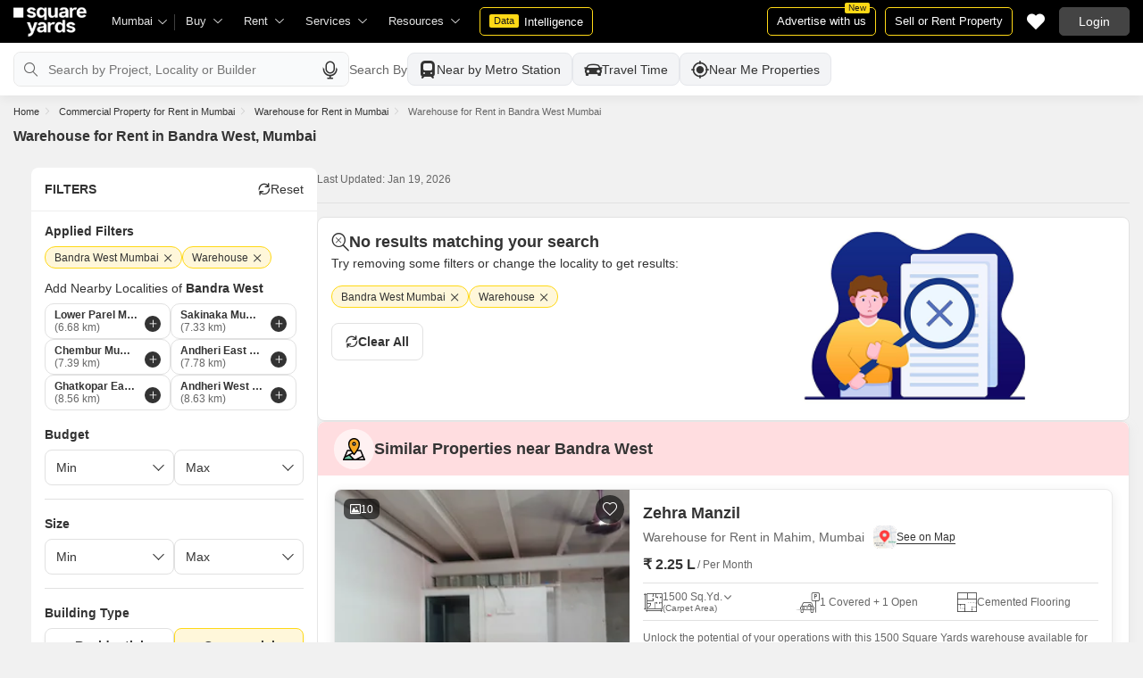

--- FILE ---
content_type: text/html; charset=utf-8
request_url: https://www.squareyards.com/rent/warehouses-for-rent-in-bandra-west-mumbai
body_size: 34445
content:
<!doctype html>
<html lang="en">
  <head>
    <meta http-equiv="Content-Type" content="text/html; charset=utf-8"/>
    <meta http-equiv="X-UA-Compatible" content="IE=edge,chrome=1" />
    <meta name="viewport" content="width=device-width, initial-scale=1.0, maximum-scale=1.0,user-scalable=no"/>
    <title>Warehouse for Rent in Bandra West, Mumbai | Godown for Rent in Bandra West, Mumbai</title>

<meta name="google" content="notranslate"/>
<meta name="description" content="Find Warehouses for rent in Bandra West, Mumbai at Squareyards. Explore commercial warehouse / godown for rent in Bandra West, Mumbai within your budget with size and prices.">
<meta property="og:description" content="Find Warehouses for rent in Bandra West, Mumbai at Squareyards. Explore commercial warehouse / godown for rent in Bandra West, Mumbai within your budget with size and prices." />
<link rel="icon" href="https://img.squareyards.com/ui-assets/images/favicon.ico" type="image/x-icon">

  
    <meta http-equiv="Content-Language" content="en-in">
  
  
    <link rel="alternate" href="https://www.squareyards.com/rent/warehouses-for-rent-in-bandra-west-mumbai" hreflang="en-in" />
  
    <link rel="alternate" href="https://www.squareyards.com/hi/rent/warehouses-for-rent-in-bandra-west-mumbai" hreflang="hi-in" />
  

<meta name="copyright" content="SquareYards">
<meta name="robots" content="index, follow, max-image-preview:large, max-snippet:-1, max-video-preview:-1, noodp, noydir" />
<link rel="canonical" href="https://www.squareyards.com/rent/warehouses-for-rent-in-bandra-west-mumbai">

  
  

<meta property="og:title" content="Warehouse for Rent in Bandra West, Mumbai | Godown for Rent in Bandra West, Mumbai" />

 <meta property="og:url" content="https://www.squareyards.com/rent/warehouses-for-rent-in-bandra-west-mumbai" />

<meta name="og:type" content="website">
<meta property="og:site_name" content="https://www.squareyards.com/">

<meta property="al:android:app_name" content="Square Yards Real Estate" />
<meta property="al:android:class" content="com.sq.yrd.squareyards.DeeplinkHandlingClass" />
<meta property="al:android:package" content="com.sq.yrd.squareyards" />
<meta property="al:android:url" content="https://www.squareyards.com/rent/warehouses-for-rent-in-bandra-west-mumbai" />
<meta property="al:ios:app_name" content="Square Yards - Real Estate App" />
<meta property="al:ios:app_store_id" content="1093755061" />
<meta property="al:ios:url" content="https://www.squareyards.com/rent/warehouses-for-rent-in-bandra-west-mumbai" />
<meta property="al:web:should_fallback" content="true" />
<meta property="al:web:url" content="https://www.squareyards.com/rent/warehouses-for-rent-in-bandra-west-mumbai" />



  <link rel="preload" as="image" fetchpriority="high" href="https://img.squareyards.com/secondaryPortal/IN_638987891384501164-1511250738583858.jpg?aio=w-360;h-250;crop;"/>
  <meta property="og:image" content="https://img.squareyards.com/secondaryPortal/IN_638987891384501164-1511250738583858.jpg" />

    <link rel="alternate" href="https://www.squareyards.com/rent/warehouses-for-rent-in-bandra-west-mumbai" hreflang="x-default" />
  
<script>(window.BOOMR_mq=window.BOOMR_mq||[]).push(["addVar",{"rua.upush":"false","rua.cpush":"false","rua.upre":"false","rua.cpre":"false","rua.uprl":"false","rua.cprl":"false","rua.cprf":"false","rua.trans":"","rua.cook":"false","rua.ims":"false","rua.ufprl":"false","rua.cfprl":"false","rua.isuxp":"false","rua.texp":"norulematch","rua.ceh":"false","rua.ueh":"false","rua.ieh.st":"0"}]);</script>
                              <script>!function(e){var n="https://s.go-mpulse.net/boomerang/";if("False"=="True")e.BOOMR_config=e.BOOMR_config||{},e.BOOMR_config.PageParams=e.BOOMR_config.PageParams||{},e.BOOMR_config.PageParams.pci=!0,n="https://s2.go-mpulse.net/boomerang/";if(window.BOOMR_API_key="8M8GL-K9Q8W-MM52F-RA6TK-W7M97",function(){function e(){if(!o){var e=document.createElement("script");e.id="boomr-scr-as",e.src=window.BOOMR.url,e.async=!0,i.parentNode.appendChild(e),o=!0}}function t(e){o=!0;var n,t,a,r,d=document,O=window;if(window.BOOMR.snippetMethod=e?"if":"i",t=function(e,n){var t=d.createElement("script");t.id=n||"boomr-if-as",t.src=window.BOOMR.url,BOOMR_lstart=(new Date).getTime(),e=e||d.body,e.appendChild(t)},!window.addEventListener&&window.attachEvent&&navigator.userAgent.match(/MSIE [67]\./))return window.BOOMR.snippetMethod="s",void t(i.parentNode,"boomr-async");a=document.createElement("IFRAME"),a.src="about:blank",a.title="",a.role="presentation",a.loading="eager",r=(a.frameElement||a).style,r.width=0,r.height=0,r.border=0,r.display="none",i.parentNode.appendChild(a);try{O=a.contentWindow,d=O.document.open()}catch(_){n=document.domain,a.src="javascript:var d=document.open();d.domain='"+n+"';void(0);",O=a.contentWindow,d=O.document.open()}if(n)d._boomrl=function(){this.domain=n,t()},d.write("<bo"+"dy onload='document._boomrl();'>");else if(O._boomrl=function(){t()},O.addEventListener)O.addEventListener("load",O._boomrl,!1);else if(O.attachEvent)O.attachEvent("onload",O._boomrl);d.close()}function a(e){window.BOOMR_onload=e&&e.timeStamp||(new Date).getTime()}if(!window.BOOMR||!window.BOOMR.version&&!window.BOOMR.snippetExecuted){window.BOOMR=window.BOOMR||{},window.BOOMR.snippetStart=(new Date).getTime(),window.BOOMR.snippetExecuted=!0,window.BOOMR.snippetVersion=12,window.BOOMR.url=n+"8M8GL-K9Q8W-MM52F-RA6TK-W7M97";var i=document.currentScript||document.getElementsByTagName("script")[0],o=!1,r=document.createElement("link");if(r.relList&&"function"==typeof r.relList.supports&&r.relList.supports("preload")&&"as"in r)window.BOOMR.snippetMethod="p",r.href=window.BOOMR.url,r.rel="preload",r.as="script",r.addEventListener("load",e),r.addEventListener("error",function(){t(!0)}),setTimeout(function(){if(!o)t(!0)},3e3),BOOMR_lstart=(new Date).getTime(),i.parentNode.appendChild(r);else t(!1);if(window.addEventListener)window.addEventListener("load",a,!1);else if(window.attachEvent)window.attachEvent("onload",a)}}(),"".length>0)if(e&&"performance"in e&&e.performance&&"function"==typeof e.performance.setResourceTimingBufferSize)e.performance.setResourceTimingBufferSize();!function(){if(BOOMR=e.BOOMR||{},BOOMR.plugins=BOOMR.plugins||{},!BOOMR.plugins.AK){var n=""=="true"?1:0,t="",a="cj3nenaxeelfk2logr7q-f-708b12d06-clientnsv4-s.akamaihd.net",i="false"=="true"?2:1,o={"ak.v":"39","ak.cp":"1731157","ak.ai":parseInt("1104905",10),"ak.ol":"0","ak.cr":8,"ak.ipv":4,"ak.proto":"h2","ak.rid":"b79cca98","ak.r":43855,"ak.a2":n,"ak.m":"dscr","ak.n":"ff","ak.bpcip":"18.118.210.0","ak.cport":45720,"ak.gh":"23.33.23.210","ak.quicv":"","ak.tlsv":"tls1.3","ak.0rtt":"","ak.0rtt.ed":"","ak.csrc":"-","ak.acc":"","ak.t":"1768830079","ak.ak":"hOBiQwZUYzCg5VSAfCLimQ==JbwUwMi49Uoe6iW11bpcxxk/LJqukaXx52C5ZmP7ZET4aOFw048X1lBLYoy2sbswhkyszdCGwXucO4B+KoxizxEltlyJ57kMLMzPwXbY1gVj2Xf4i5wzp5rob4Q2Laix/2Xecq4T2TedogsTnYFqZRB89qGii5pl7Q3Y5hEalZck0XoeCLc0b5kPV18EMqIuct5cUTzbl6v1Y93HbaT9cpVRJPv2ZtdtRseOgXlv5lcz0ExqIKrow7I/HTVtj102Zin29m18xV0BXagoc1WUCgn2hrD15PRBiCbaS3Qn0pvMO9sWFbTmaConLj+uxhAX0cHeo6s6a8zFE2+tb2Xe0KlcTEr0e82tebZ+vZcGvs/W61wBL+rOawVLJED9Qu7U1RrLy3fFJG1ZXrP9dxTJuBtEVsgTdytpvY6//ia0H+Y=","ak.pv":"87","ak.dpoabenc":"","ak.tf":i};if(""!==t)o["ak.ruds"]=t;var r={i:!1,av:function(n){var t="http.initiator";if(n&&(!n[t]||"spa_hard"===n[t]))o["ak.feo"]=void 0!==e.aFeoApplied?1:0,BOOMR.addVar(o)},rv:function(){var e=["ak.bpcip","ak.cport","ak.cr","ak.csrc","ak.gh","ak.ipv","ak.m","ak.n","ak.ol","ak.proto","ak.quicv","ak.tlsv","ak.0rtt","ak.0rtt.ed","ak.r","ak.acc","ak.t","ak.tf"];BOOMR.removeVar(e)}};BOOMR.plugins.AK={akVars:o,akDNSPreFetchDomain:a,init:function(){if(!r.i){var e=BOOMR.subscribe;e("before_beacon",r.av,null,null),e("onbeacon",r.rv,null,null),r.i=!0}return this},is_complete:function(){return!0}}}}()}(window);</script></head>
  <body>
    
        <style>.corruptedImg{display:flex!important;align-items:center;justify-content:center;background:#e9e9e9!important}.corruptedImg img{max-width:100%!important;max-height:100%!important;width:initial!important;height:initial!important;object-fit:inherit!important}header{padding:0 15px 0 125px!important;z-index:9!important;background:#000;display:flex;align-items:center;height:48px;width:100%;position:fixed;top:0;left:0;transition:.3s ease}header .logoBox{position:absolute;top:5px;left:15px}header .gblCityDropdown{height:48px;display:inline-block;float:left;position:relative}header .gblCityDropdown::after{background:#3e3e3e;width:1px;height:18px;content:'';position:absolute;right:0;top:16px}header .gblCityDropdown .dropdown-toggle{padding:8px 25px 8px 0;background:none;cursor:pointer;position:relative;box-shadow:none;color:#e3e3e3;border:none;display:flex;align-items:center;height:100%;transition:.3s;font-size:13px}header .gblCityDropdown .dropdown-toggle::after{padding:10px 0;content:"\e919";font-family:icomoon;font-size:10px;color:#e3e3e3;position:absolute;right:9px;top:3px;transition:.2s;background:#000}header .gblCityDropdown .dropdown-toggle.active:after{transform:rotate(-180deg)}header .gblCityDropdown:hover .dropdown-toggle{color:#fff;transition:.3s}.desktopNav{display:flex}.desktopNav .navItem{display:flex;position:relative}.desktopNav .navItem li{display:inline-block}.desktopNav .navItem li .agentsmegaDropDownLinks,.desktopNav .navItem li .moreServicesmegaDropDownLinks,.desktopNav .navItem li .resourcesmegaDropDownLinks{left:inherit!important}.desktopNav .navItem li .megaDropDownItem{padding:0 30px 0 12px;display:block;font-size:13px;line-height:48px;color:#e3e3e3;align-items:center;white-space:nowrap;cursor:pointer;position:relative;border-radius:5px 5px 0 0;position:relative;transition:.5s}.desktopNav .navItem li .megaDropDownItem:after{content:"\e919";font-family:icomoon;font-size:10px;color:#e3e3e3;position:absolute;right:12px;top:0}.desktopNav .navItem li .megaDropDownLinks{position:absolute;top:48px;left:0;border-radius:0 0 8px 8px;box-shadow:0 6px 18px 0 #0000001a;background:#fff;max-height:535px;max-width:0;display:block;overflow:hidden;opacity:0;transition:.1s}header .headerRightSide{position:absolute;right:15px;display:flex;align-items:center;justify-content:center;height:48px}header .dataIntelligenceBtn{padding:0 10px;gap:0;margin-left:10px;display:flex;align-items:center;justify-content:center;height:32px;border-radius:5px;border:solid 1px #FFD916;background:none;font-size:13px;color:#fff;transition:.3s;position:relative}header .dataIntelligenceBtn span{padding:0 5px;margin:-1px 6px 0 0;background:#FFD916;display:block;transition:.3s;border-radius:2px;color:#1a1a1a;line-height:15px;font-size:11px}header .postPropertyBtn{padding:0 10px;margin-right:10px;border-radius:5px;border:solid 1px #FFD916;font-size:13px;color:#fff;line-height:30px;height:auto}header .advertiseBtn{padding:0 10px;margin-right:10px;border:solid 1px #FFD916;font-size:13px;color:#fff;line-height:30px;height:auto;border-radius:5px;position:relative}header .advertiseBtn span{background:#FFD916;color:#1a1a1a;font-size:10px;padding:1px 4px;position:absolute;top:-6px;right:6px;line-height:10px;border-radius:2px}header .loginBtn{padding:0 21px;background:#444;border:#444 solid 1px;color:#fff;line-height:30px;transition:.5s;height:auto;border-radius:5px;min-width:50px}header .loginBtn:hover{background:#5b5b5b;border:#5b5b5b solid 1px;transition:.5s}header .loginBtn.withUserProfile{padding:0;background:none;border:0}.shortlistDiv{margin-right:10px;position:relative;top:0;width:32px;height:32px;display:flex;align-items:center;justify-content:center;transition:.5s;border-radius:5px}.shortlistDiv em{font-size:20px;color:#fff;transition:.3s;cursor:pointer;position:relative;width:20px;font-style: normal;}.shortlistDiv em.active,.shortlistDiv em:hover{color:#F05252;transition:.3s}.shortlistDiv .shortlistItems{position:absolute;display:inline-block;top:-10px;right:-10px;width:18px;height:18px;text-align:center;line-height:17px;background:#0E9F6E;border-radius:50%;color:#fff!important;font-size:13px}.shortlistDiv em .favnumber{position:absolute;display:flex;top:-10px;right:-10px;width:18px;height:18px;line-height:17px;background:#F05252;border-radius:50%;color:#fff;font-size:10px;align-items:center;justify-content:center;font-family:arial}.shake-horizontal{-webkit-animation:shake-horizontal .8s cubic-bezier(0.455,0.030,0.515,0.955) both;animation:shake-horizontal .8s cubic-bezier(0.455,0.030,0.515,0.955) both}@-webkit-keyframes shake-horizontal{0%,100%{-webkit-transform:translateX(0);transform:translateX(0)}10%,30%,50%,70%{-webkit-transform:translateX(-10px);transform:translateX(-10px)}20%,40%,60%{-webkit-transform:translateX(10px);transform:translateX(10px)}80%{-webkit-transform:translateX(8px);transform:translateX(8px)}90%{-webkit-transform:translateX(-8px);transform:translateX(-8px)}}@keyframes shake-horizontal{0%,100%{-webkit-transform:translateX(0);transform:translateX(0)}10%,30%,50%,70%{-webkit-transform:translateX(-10px);transform:translateX(-10px)}20%,40%,60%{-webkit-transform:translateX(10px);transform:translateX(10px)}80%{-webkit-transform:translateX(8px);transform:translateX(8px)}90%{-webkit-transform:translateX(-8px);transform:translateX(-8px)}}.UMHeader{display:none!important}.headerProfileBox{padding:10px 20px 10px 0;margin:0;display:inline-block;float:right;position:relative;cursor:pointer}.headerProfileBox:after{content:"\e919";font-family:icomoon;font-size:10px;color:#e3e3e3;position:absolute;right:0;top:10px}.headerProfileBox strong{padding-bottom:7px;color:#fff;max-width:72px;white-space:nowrap;overflow:hidden;text-overflow:ellipsis;line-height:35px;display:none}.headerProfileBox figure img{width:100%;height:100%;object-fit:cover;object-position:top}.headerProfileBox figure{width:30px;height:30px;border-radius:50%;overflow:hidden}.headerProfileBox figure span{font-size:13px}.profileDropdownBox{box-shadow:0 10px 50px 0 #0000001a;width:262px;background:#fff;height:auto;max-height:calc(100vh - 63px);position:absolute;top:48px;right:-12px;border-radius:8px;cursor:default;display:none}.profileDropdownBox:after{content:'';position:absolute;top:-8px;right:8px;width:0;height:0;border-left:8px solid transparent;border-right:8px solid transparent;border-bottom:8px solid #fff}.clr{color:#fff;display:flex;display:-webkit-flex;align-items:center;justify-content:center;width:100%;height:100%;overflow:hidden;font-size:20px;background:#5E449B}.cityDropdownOverlay{width:100%;height:100vh;position:fixed;top:0;left:0;z-index:8;display:none}.cityDropdownOverlay.active{display:block}.gblCityBox,.profileDropdown,.postPopup{display:none}.gblOverflow{position:fixed;top:48px;right:0;background-color:#000000b3;height:calc(100% - 48px);width:100%;content:'';z-index:-1;display:none}.gblCityBox{z-index:10;position:absolute;left:100px;top:48px;width:100%;max-width:350px;background:#fff;border-radius:5px;box-shadow:0 3px 12px 0 #00000029}.gblCityBox::before{width:0;position:absolute;left:24px;top:-8px;content:'';height:0;border-left:8px solid transparent;border-right:8px solid transparent;border-bottom:8px solid #fff}.gblCityBox.active{display:block;position:fixed!important;background:#fff}.gblOverflow.active{display:none}.gblCityBox .gblHeader{padding:12px 15px 13px;background:#fff;display:none;overflow:hidden;box-shadow:0 3px 6px 0 #00000012}.gblCityBox .gblHeader h3{font-size:13px;font-weight:600;display:inline-block;color:#000}.gblCityBox .gblHeader em{margin-left:-15px;font-weight:600;width:45px;color:var(--text-primary);font-size:14px;height:48px;flex:none;display:flex;display:-webkit-flex;align-items:center;justify-content:center}.gblCityBox .gblCityBody{display:block;max-height:calc(100vh - 200px);overflow:hidden;overflow-y:auto}.gblCityBox .gblCityBody .box{padding:15px 15px 0;display:flex}.gblCityBox .gblCityBody .box .formRadioBox{padding:5px;margin-left:5px;box-shadow:0 1px 4px 0 #00000017;display:flex;align-items:center;font-size:13px;color:var(--text-primary);position:relative;border:solid 1px #e3e3e3;border-radius:8px;align-items:center;justify-content:center;width:100%;height:55px;text-align:center;position:relative;cursor:pointer}.gblCityBox .gblCityBody .box .formRadioBox:first-child{margin-left:0;cursor:default}.gblCityBox .gblCityBody .box .formRadioBox .radio{cursor:default;margin:0;-webkit-appearance:none;-moz-appearance:none;-ms-appearance:none;-o-appearance:none;appearance:none;height:17px;width:17px;background:#fff;border:#e3e3e3 solid 1px;color:#fff;cursor:pointer;display:inline-block;outline:none;z-index:1;border-radius:30px;position:absolute;top:3px;left:3px;opacity:0}.gblCityBox .gblCityBody .box .formRadioBox .radio:checked::after{border-radius:100%}.gblCityBox .gblCityBody .box .formRadioBox .radio::before{content:"";width:9px;height:9px;background:#e3e3e3;border-radius:100%;left:3px;top:3px;position:absolute}.gblCityBox .gblCityBody .box .formRadioBox .radio:checked{background:#fff;border:1px solid #0E9F6E}.gblCityBox .gblCityBody .box .formRadioBox .radio:checked::before{content:"";width:9px;height:9px;background:#0E9F6E;border-radius:100%;left:3px;top:3px;position:absolute}.gblCityBox .gblCityBody .box .formCheckBox{padding:0 20px 15px 25px;display:inline-block;font-size:13px;color:var(--text-primary);position:relative;overflow:hidden}.gblCityBox .gblCityBody .box .formCheckBox input{border:#0E9F6E solid 1px}.gblCityBox .gblCityBody .box .formCheckBox input[type='checkbox']:checked:after{color:#0E9F6E}.gblCityBox .gblCityBody .box .formRadioBox label{padding-top:5px;font-size:.83em;color:var(--text-primary);display:flex;line-height:22px;flex-direction:column;align-items:center;cursor:pointer}.gblCityBox .gblCityBody .box .formRadioBox label img{border-radius:2px;display:inline-block;width:22px;height:15px}.gblCityBox .gblCityBody .box .formRadioBox:first-child{background:#f8f5ff;box-shadow:none;border:#e7ddff solid 1px}.gblCityBox .gblCityBody .box .formRadioBox:first-child::after{margin:0 auto;position:absolute;left:0;right:0;bottom:-6px;display:block;width:12px;height:12px;background:#f8f5ff;border:solid 1px #e7ddff;border-width:0 1px 1px 0;content:'';transform:rotate(45deg);border-radius:50px 0 0 0}.gblCityBox .gblCityBody .box .formRadioBox:first-child label{color:#5E449B;cursor:default}.gblCityBox .gblCityBody .box .formRadioBox:hover label{color:#5E449B}.gblCityBox .gblCityBody .gblSearchBox{padding:8px 10px;display:block;width:100%;position:relative;background:#ebebeb}.gblCityBox .gblCityBody .gblSearchBox .gblTpCtyBoH5{font-weight:400!important}.gblCityBox .gblCityBody .gblSearchBox .gblSearch{display:flex;display:-webkit-flex;align-items:center}.gblCityBox .gblCityBody .gblSearchBox .gblSearch label{font-size:13px;font-weight:600;position:relative;color:var(--text-primary);font-weight:500;display:none}.gblCityBox .gblCityBody .gblSearchBox .gblSearch .formGroup{display:block;width:100%;position:relative}.gblCityBox .gblCityBody .gblSearchBox .gblSearch .formGroup .form-control{padding-left:35px;height:36px;background:#fff;border:#707070 solid 0}.gblCityBox .gblCityBody .gblSearchBox .gblSearch .formGroup .form-control.active{border-radius:5px 5px 0 0;border-bottom:1px solid #ececec}.gblCityBox .gblCityBody .gblSearchBox .gblSearch .formGroup .icon-search{font-size:17px;position:absolute;left:10px;top:10px}.gblCityBox .gblCityBody .gblSearchBox .gblAlphaBox{width:60%;float:left}.gblCityBox .gblCityBody .gblSearchBox .gblAlphaSearch{height:36px;display:flex;display:-webkit-flex;align-items:center;justify-content:center}.gblCityBox .gblCityBody .gblSearchBox .gblAlphaSearch li .linkBox{padding:5px;display:block;color:#666;font-size:13px}.gblCityBox .gblCityBody .gblSearchBox .gblAlphaSearch li:hover .linkBox,.gblCityBox .gblCityBody .gblSearchBox .gblAlphaSearch li.active .linkBox{color:#0E9F6E;font-weight:600}.gblCityBox .gblCityBody .topCitiesBoxx{display:block;overflow:hidden}.gblCityBox .gblCityBody .topCitiesBoxx strong{padding:6px 10px;font-size:13px;font-weight:600;color:var(--text-primary);background:#f1f1f1;display:block}.gblCityBox .gblCityBody .topCitiesBoxx ul{margin:0 -4px 0 -1px;display:block}.gblCityBox .gblCityBody .topCitiesBoxx ul li{margin:-1px 0 0 -1px;cursor:pointer;text-align:center;display:block;float:left;width:25%;border:solid 1px #e3e3e3;height:60px}.gblCityBox .gblCityBody .topCitiesBoxx ul li a{padding:5px 2px;height:100%;width:100%;display:flex;align-items:center;justify-content:center;flex-direction:column}.gblCityBox .gblCityBody .topCitiesBoxx ul li .city-icon{height:24px;display:block}.gblCityBox .gblCityBody .topCitiesBoxx ul li .city-icon img{width:100%;height:100%;filter:grayscale(1)}.gblCityBox .gblCityBody .topCitiesBoxx ul li a strong{padding:0;margin-top:3px;color:var(--text-primary);transition:.5s;font-weight:400;line-height:normal;font-size:.83em;background:none}.gblCityBox .gblCityBody .topCitiesBoxx ul li:hover a strong{color:#1a1a1a;transition:.5s}.gblCityBox .gblCityBody .allCitiesBoxx{display:block;overflow:hidden}.gblCityBox .gblCityBody .allCitiesBoxx strong{padding:6px 10px;font-size:13px;font-weight:600;color:var(--text-primary);display:block;background:#f1f1f1}.gblCityBox .gblCityBody .allCitiesBoxx ul{margin:0;display:block}.gblCityBox .gblCityBody .allCitiesBoxx ul li{cursor:pointer;display:block;border-top:#f1f1f1 solid 1px}.gblCityBox .gblCityBody .allCitiesBoxx ul li .redirect_to{padding:0 10px;display:block;color:var(--text-primary);line-height:42px;transition:.5s;position:relative}.gblCityBox .gblCityBody .allCitiesBoxx ul li:hover .redirect_to:after{content:'\e917';position:absolute;right:10px;top:0;color:#1a1a1a;font-size:10px;font-family:icomoon!important}.gblCityBox .gblCityBody .allCitiesBoxx ul li:hover .redirect_to{color:#1a1a1a;transition:.5s}.gblCityBox .gblCityBody .topCitiesBoxx ul li:hover .city-icon img{filter:grayscale(0)}.gblCityBox .gblCityBody .gblSearchBox .gblSearch .dropdownMobile ul{border-radius:5px}.gblCityBox .gblCityBody .gblSearchBox .gblSearch .dropdownMobile ul li{padding:0 15px;line-height:42px;border-bottom:#f1f1f1 solid 1px;cursor:pointer}.gblCityBox .detectMyLocation{padding:10px;cursor:pointer;display:flex;align-items:center;gap:8px;color:var(--text-primary);font-size:14px;height:auto}.gblCityBox .detectMyLocation em{width:17px;height:17px;position:relative;font-size:18px;display:flex;align-items:center}.megaMenuData{display:none}.search-topbar-box{display:flex;align-items:center;justify-content:space-between;background:#fff;position:relative}.search-topbar-box .btn-link{padding:0;margin-right:10px;font-size:12px;color:var(--text-primary)!important;border:none!important;box-shadow:none!important;background:none!important}.globalOverflow,.globalModal{display:none}@media screen and (max-width:1024px){header .advertiseBtn,header .dataIntelligenceBtn{display:none}.desktopNav .navItem li:hover .megaDropDownLinks{max-width:850px}}@media screen and (max-width:768px){.gblCityBox{width:285px;display:block;left:-500px;top:0;right:inherit;height:100%;position:fixed;z-index:22;transition:.2s}.gblCityBox::before{display:none}.gblCityBox.active{left:0;transition:.3s}.gblCityBox .gblHeader{padding:0 15px;height:48px;display:flex;display:-webkit-flex;align-items:center}.gblCityBox .gblCityBody .allCitiesBoxx ul li .redirect_to{line-height:42px}}@media screen and (max-width:480px){.gblCityBox{width:100%;max-width:inherit;border-radius:0}.gblCityBox .gblCityBody{max-height:calc(100% - 48px)}}.loaderBox{position:fixed;left:0;top:0;bottom:0;right:0;z-index:1051;display:flex;display:-webkit-flex;align-items:center;justify-content:center;-webkit-backdrop-filter: blur(33px);backdrop-filter: blur(33px);}.loaderBox::after{position:fixed;left:0;top:0;bottom:0;right:0;background:rgba(255,255,255,0.7);content:'';z-index:-1}</style>
    <style>:root{--white:#fff;--black:#333;--zblack:#000;--gray:#666;--darkgrey:#333;--lightgrey:#F3F4F6;--yellow:#F8D41F;--darkyellow:#FFD916;--lightyellow:#FFF7DA;--primary:#0e9f6e;--purple:#5f449b;--purple-light:#f9f0ff;--red:#ef382d;--radius:8px;--border:#e1e1e1;--rating:#f7b400;--body-clr:#f6f8f9;--dark-gray-clr:#666;--scroll-gray-clr:#c1c1c1;--light-gray-clr:#e8e8e8;--white-clr:#fff;--black-clr:#333;--primary-clr:#0E9F6E;--purple-clr:#5f449b;--light-purple-clr:#f8f5ff;--grey:#666;--text-white:#fff;--text-primary:#333;--text-secondary:#666;}.mobileChatBotBtn,.chatBotSection .welcomeMessage{background:var(--lightyellow) !important;border: solid 1px var(--darkyellow) !important;}.chatBotSection .chatBotBody{background:var(--lightyellow) !important;}.chatBotSection .chatBotHeader .companyProfile span{color:var(--darkyellow) !important;}*,::before,::after{padding:0;margin:0;box-sizing:border-box}html{scroll-behavior:smooth}body{overflow:hidden;overflow-y:auto;color:var(--text-secondary);background:#f1f1f1}body,ul,ol,li,h1,h2,h3,h4,h5,h6,figure,p,strong,textarea{list-style:none;font-family:Arial,"sans-serif"}h1,h2,h3,h4,h5,h6,strong,b{font-weight:700}body.active{overflow:hidden}body,p{font-size:14px;line-height:24px}a,.btn,button,select{text-decoration:none;outline:0;cursor:pointer}.btn[disabled]{opacity:.4;cursor:not-allowed;pointer-events:none}a{color:var(--text-primary)}input,textarea{outline:0}small{font-size:100%}.container,.container-fluid,.container-flex{padding:0 15px;margin:0 auto;width:100%}.container{max-width:1170px}.container-flex{display:flex;gap:20px}img:not([src]){opacity:0}.img-responsive{max-width:100%;height:auto;max-height:100%;color:transparent;position:relative}.img-skeleton{position:relative}.img-skeleton::before{z-index:0;width:100%;height:100%;content:'';position:absolute;background:linear-gradient(110deg,#f6f7f8 0,#edeef1 20%,#f6f7f8 40%,#f6f7f8 100%) 800px 104px no-repeat #f6f7f8;animation:img-skeleton 1s linear infinite normal none running}@keyframes img-skeleton{0{background-position:-400px 0}100%{background-position:400px 0}}.form-group{margin-bottom:15px}.form-control{padding:6px 12px;width:100%;height:40px;font-size:14px;color:var(--text-primary);background:var(--white);border-radius:var(--radius);border:1px solid var(--border);box-shadow:none;-webkit-appearance:none;-moz-appearance:none;appearance:none}.select-box,.selectBox{position:relative;z-index:1;width:100%;background:var(--white);border-radius:var(--radius)}.select-box::after,.selectBox::after{content:"\e919";font-family:icomoon;font-size:12px;color:var(--text-secondary);position:absolute;right:10px;top:10px;z-index:-1}.select-box select,.selectBox select{padding-right:26px;background:0}.left-box{width:calc(100% - 380px);display:flex;gap:15px;flex-direction:column}.right-box{width:360px;flex:none}.second-fold .container-flex{gap:30px}.second-fold .container-flex .left-box{width:calc(100% - 390px)}.white-box{padding:0 18px 18px;border-radius:var(--radius);background:var(--white);min-height:100px}.white-box-heading{display:flex;align-items:center;height:56px;border-bottom:var(--border) solid 1px;font-size:18px;font-weight:700;color:var(--text-primary)}.white-box-body{margin-top:18px}.tab-box{padding:0 18px;margin:0 -18px;display:flex;gap:12px;overflow:hidden;overflow-x:auto}.tab-box li{padding:0 15px;border-radius:var(--radius);border:solid 1px var(--border);background:var(--white);height:40px;display:flex;align-items:center;gap:10px;font-size:14px;font-weight:700;color:var(--text-primary);white-space:nowrap;cursor:pointer}.tab-box li.active{border:solid 1px var(--darkgrey)!important;background:var(--darkgrey);pointer-events:none;color:var(--text-white)}.tab-box li:hover{border-color:var(--darkgrey)}.line-tab-box{margin-top:10px;display:inline-flex;gap:12px;border-bottom:var(--border) solid 1px}.line-tab-box li{padding:0 15px;display:flex;align-items:center;font-size:14px;color:var(--text-primary);height:40px;position:relative;white-space:nowrap;cursor:pointer}.line-tab-box li.active{pointer-events:none}.line-tab-box li.active:after{content:'';position:absolute;bottom:-1px;left:0;width:100%;height:2px;background:var(--darkgrey)}.table-box table{border:0;border-collapse:collapse;white-space:nowrap}.table-box table td{padding:5px 15px;border:var(--border) solid 1px;height:45px;font-size:14px;color:var(--text-secondary);text-align:left}.table-box table thead{border:#f6f6f6 solid 15px;border-top:#f6f6f6 solid 10px;border-bottom:var(--white) solid 15px;background:#f6f6f6}.table-box table thead td{padding:5px 15px 15px;border:#f6f6f6 solid 1px;color:var(--text-secondary);font-size:14px}.table-box table tbody{border:var(--white) solid 15px}.btn-box{margin-top:15px;display:flex;align-items:center;justify-content:center;gap:15px}.btn{padding:0 15px;display:inline-flex;gap:5px;justify-content:center;align-items:center;border:1px solid transparent;font-size:14px;line-height:normal;border-radius:var(--radius);height:42px}.btn-default{background:var(--white);color:var(--text-primary);border-color:var(--border)}.btn-default:hover{border-color:var(--darkgrey)}.btn-primary{background:var(--darkyellow);color:var(--text-primary);border-color:var(--darkyellow);font-weight:700}.btn-primary:hover{background:var(--yellow);border-color:var(--yellow)}.btn-secondary{background:var(--darkgrey);color:var(--text-white);border-color:var(--darkgrey)}.btn-whatsapp{background:linear-gradient(227deg,#4cc75b 6.33%,#30b845 96.81%);border-color:none;color:var(--text-white);font-weight:700}.btn-whatsapp-fill{background:linear-gradient(227deg,#4cc75b 6.33%,#30b845 96.81%);color:var(--text-white);border-color:none;font-weight:700}.btn-link{border-radius:0;padding:0;height:auto;background:0;border:0;color:var(--text-primary);border-bottom:1px solid var(--darkgrey);cursor:pointer}.btn-link:hover{border-color:transparent}.btn-lg{height:48px}.scrollbar-hide{-webkit-scrollbar-width:none;-moz-scrollbar-width:none;-ms-scrollbar-width:none;scrollbar-width:none}.scrollbar-hide::-webkit-scrollbar{display:none}.scrollbar::-webkit-scrollbar{width:8px;height:8px;background-color:rgba(0,0,0,0.1);border-radius:20px;position:absolute;z-index:10000}.scrollbar::-webkit-scrollbar-thumb{background-color:#bfbfbf;border-radius:20px}.scrollbar::-moz-scrollbar{width:8px;height:8px;background-color:rgba(255,255,255,0.1);position:absolute;z-index:10000;right:0}.scrollbar::-moz-scrollbar-thumb{background-color:#bfbfbf;border-radius:20px}.modal,.modal-overlay,.globalOverflow,.globalModal,.global-modal,.ui-helper-hidden-accessible,.shotlist-popup{display:none}.bxslider{display:flex;gap:15px;overflow:hidden; overflow-x:auto}[class^="tag-"]{background:url(/assets/images/sprite-icon/new-tag-sprite-icons.svg) no-repeat;background-size:150px}.circleTag em{height:16px;width:16px;display:block}.circleTag .tag-pro-agent{background-position:-3px -3px}.circleTag .tag-video{background-position:-24px -3px}.circleTag .tag-owner{background-position:-65px -3px}.circleTag .tag-exclusive{background-position:-45px -3px}.agentTag{display:flex;align-items:center;gap:5px;overflow:auto}.agentTag em{height:15px;display:block}.agentTag .tag-preferred-partner{background-position:-3px -61px;width:104px}.agentTag .tag-trusted-partner{background-position:-3px -80px;width:93px}.agentTag .tag-locality-expert{background-position:-3px -99px;width:93px}.agentTag .tag-owner{background-position:-3px -23px;width:50px}.agentTag .tag-pro-agent{background-position:-3px -42px;width:65px}.agentTag .tag-sy-expert{background-position:-3px -118px;width:63px}.unit-convert-box{display:flex;flex-direction:column}.unit-convert-box .unit-value{cursor:pointer}.sqft-dropdown-box{display:inline-block;position:relative;width:fit-content}.sqft-dropdown-box span{padding-right:10px!important;border:none!important}.sqft-dropdown-box span:before{content:"\e902";font-family:'icomoon';position:absolute;top:3px;right:0;font-size:8px;display:block;background:#fff}.sqft-list{position:absolute;right:0;top:20px;background:#FFF;box-shadow:0 4px 10px 0 rgba(0,0,0,0.17);z-index:5;border-radius:5px;overflow:hidden;display:block}.sqft-list ul{padding:5px 0 0;margin:0;width:85px;max-height:200px;overflow-y:auto}.sqft-list ul li{padding:4px 10px;margin:0;min-height:auto;border:0;font-size:12px;cursor:pointer;font-weight:400;line-height:19px}.sqft-list ul li:hover{background:#EFEFEF}.project-sqft-dropdown-box.sqft-dropdown-box span{right:12px}.project-sqft-dropdown-box.sqft-dropdown-box span:before{top:0}.project-unit-convert-box .sqft-dropdown-box{top:5px;line-height:18px}.project-unit-convert-box .sqft-dropdown-box span:before{top:0;background:#F3F3F3}.bx-viewport{height:auto!important}.bxslider{display:flex;gap:15px;overflow:hidden; overflow-x:auto;}.bx-wrapper{position:relative;-ms-touch-action:pan-y;touch-action:pan-y;z-index:0}.bx-wrapper .bx-controls-direction span{position:absolute;top:calc(50% - 20px);width:40px;height:40px;border-radius:100px;background:rgba(0,0,0,.6);color:#fff;cursor:pointer;overflow:hidden;font-size:14px;display:flex;align-items:center;justify-content:center;z-index:1;}.smArrow .bx-wrapper .bx-controls-direction span,.sm-arrow .bx-wrapper .bx-controls-direction span{width:26px;height:26px;font-size:10px;top:calc(50% - 13px)}.bx-wrapper .bx-prev{left:-18px}.bx-wrapper .bx-next{right:-18px}.smArrow .bx-wrapper .bx-prev,.sm-arrow .bx-wrapper .bx-prev{left:3px}.smArrow .bx-wrapper .bx-next,.sm-arrow .bx-wrapper .bx-next{right:3px}.bx-wrapper .bx-prev,.bx-wrapper .bx-next{font-family:icomoon}.bx-wrapper .bx-prev:after{content:'\e916'}.bx-wrapper .bx-next:after{content:'\e917'}.bx-wrapper .bx-controls-direction span.disabled{display:none!important}.bxNoSpace .bx-viewport,.bx-no-space .bx-viewport{padding:0 18px;margin:0 -18px;width:calc(100% + 36px)!important}.shadowSpace .bx-wrapper .bxslider,.shadow-space .bx-wrapper .bxslider{padding:0 0 0 8px}.bx-wrapper .bx-controls-direction span:hover{background:#000}@media screen and (max-width:1024px){.bxNoSpace .bx-viewport,.bx-no-space .bx-viewport{padding:0 15px;margin:0 -15px;width:calc(100% + 30px)!important}.bx-wrapper .bx-prev{left:-15px}.bx-wrapper .bx-next{right:-15px}}.listing-card-box{margin-top:15px;display:flex;flex-direction:column;gap:20px}.project-card{border-radius:var(--radius);border:1px solid var(--border);background:var(--white);box-shadow:0 4px 6px -1px rgba(0,0,0,0.10),0 2px 4px -2px rgba(0,0,0,0.05);display:flex;align-items:flex-start;width:100%}.project-card .tile-link{position:absolute;left:0;top:0;bottom:0;right:0;z-index:1;cursor:pointer}.project-card .project-img{flex:none;display:flex;width:330px;height:348px;position:relative;border-radius:var(--radius);overflow:hidden;cursor:pointer}.project-card.sm-data .project-img{height:236px}.project-card.md-data .project-img{height:320px}.project-card .project-img .img-responsive{transition:all .3s;object-fit:cover}.project-card.buy .project-img{height:340px}.project-card .media-tags{display:flex;align-items:center;gap:5px;position:absolute;top:10px;left:10px;z-index:1}.project-card .media-tags li{padding:0 7px;border-radius:7px;display:flex;align-items:center;gap:5px;background:#0009;color:var(--text-white);font-size:12px;cursor:pointer;height:23px}.project-card .media-tags li em{width:12px;display:inline-flex}.project-card .media-tags li em.icon-video{font-size:13px;width:13px}.project-card .favorite-btn{padding:0;margin:0;border:0;position:absolute;top:6px;right:6px;z-index:1;font-size:16px;color:var(--text-white);background:#0009;border-radius:100%;width:32px;height:32px;display:flex;align-items:center;justify-content:center;transition:all .5s;cursor:pointer}.project-card .favorite-btn:hover{transform:scale(1.1)}.project-card .favorite-btn.active:hover{transform:scale(1)}.project-card .favorite-btn.active{color:#F05252;animation:.5s alternate zoomIn}.project-card .project-img .bx-wrapper .bx-controls-direction{display:none}.project-card:hover .project-img .bx-wrapper .bx-controls-direction{display:block}.project-card .bx-wrapper .bx-next{right:38px}.project-card .bx-wrapper .bx-prev{left:10px}.project-card .project-img .bxslider .item{width:330px!important;flex:none;display:flex}.project-card .project-img .bxslider .img-responsive,.project-card .project-img .single-image .img-responsive{width:330px!important;height:100%!important}.project-card .project-details{padding:15px 15px 68px;width:calc(100% - 330px);position:relative}.project-card.buy .project-details{padding:8px 15px 60px}.project-card .project-details .bx-wrapper .bx-controls-direction span{background:#fff;width:34px;height:34px;border:1px solid #D0D0D0;color:var(--text-primary);font-weight:700;font-size:12px;top:calc(50% - 17px)}.project-card .project-details .bx-wrapper{z-index:2}.project-card .project-details .bx-wrapper .bx-next{right:-8px}.project-card .project-details .bx-wrapper .bx-prev{left:-8px}.project-card .new-booking{padding:0 8px;display:inline-flex;align-items:center;gap:5px;font-size:12px;color:var(--text-primary);background:linear-gradient(90deg,#FC3 0%,#FFB73B 100%);border-radius:5px}.project-card .new-booking em{width:14px;font-size:14px}.project-card .new-booking ~ .title-box{margin-top:4px}.project-card .new-booking ~ .title-box .price-area{position:relative;top:-26px;}.project-card .project-img .single-image{width: 100%;}.project-card .project-img .single-image .img-responsive{width:100% !important; object-fit: cover;}.project-card .title-box{display:flex;gap:10px;justify-content:space-between;cursor:pointer}.project-card .title{font-size:18px;color:var(--text-primary);line-height:28px;position:relative;display:flex;align-items:center;gap:10px;width:calc(100% - 85px)}.project-card .title .units{margin-bottom:3px; color:var(--grey); font-size:12px; line-height:14px;font-weight:normal;display:block;} .project-card .project-brand{border-radius:8px;border:1px solid #E1E1E1;background:#FFF;overflow:hidden;width:58px;height:58px;display:flex;flex:none}.project-card .project-brand ~ .heading-body{width:calc(100% - 68px)}.project-card .title a{color:var(--text-primary);z-index:2;position:relative;display:block;line-height:normal;overflow:hidden;text-overflow:ellipsis;display:-webkit-box;-webkit-line-clamp:2;-webkit-box-orient:vertical}.project-card .city{font-size:14px;font-weight:400;color:var(--text-secondary);line-height:normal;display:block;white-space:nowrap;overflow:hidden;text-overflow:ellipsis}.project-card .city.city-hide{display:none}.project-card .city-map{display:flex;align-items:center;gap:8px}.project-card .city-map .city[city-before]::after{content:attr(city-before);display:inline-flex;font-size:14px;color:#555}.project-card .map-cta{display:flex;align-items:center;gap:3px;color:var(--darkgrey);font-size:12px;min-height:16px;font-weight:400;cursor:pointer;white-space:nowrap; z-index: 2;}.project-card .map-cta span{border-bottom:1px solid var(--darkgrey);line-height:normal}.project-card .map-cta span::after{content:'See on Map';}.project-card .map-cta em{margin:-2px 0; width:24px;height:24px; font-size:12px;display:flex;}.project-card .map-cta em img{width:100%;height:100%;object-fit:cover}.project-card .map-cta:hover span{border-bottom-color:transparent}.project-card .price-area{display:flex;align-items:flex-end;flex-direction:column;white-space:nowrap;}.project-card .price-area li{font-size:12px;line-height:18px;color:var(--text-primary)}.project-card .price-area li.price{display:flex;align-items:flex-end;gap:2px;line-height:normal;color:var(--text-secondary);flex-direction: column;}.project-card .price-area li.price strong{font-weight:700;font-size:18px;color:var(--text-primary)}.project-card .price-area li.charges{line-height:normal}.project-card .price-area li.charges:hover{border-bottom-color:transparent}.project-card .project-distance{line-height:normal;display:flex;display:-webkit-flex;align-items:center;gap:8px}.project-card .project-distance em{font-size:16px;width:16px}.project-card .project-distance .distance-name{max-width:calc(100% - 26px);overflow:hidden;text-overflow:ellipsis;white-space:nowrap;font-size:12px;color:var(--text-primary)}.project-card .project-information-box{padding:10px 0 10px;margin:10px 0 12px;border:1px solid #E1E1E1;border-width:1px 0}.project-card .project-information{display:grid;grid-template-columns:auto auto auto;gap:10px 18px}.project-card .project-information li{font-size:12px;color:var(--text-secondary);display:flex;align-items:center;gap:8px;position:relative;line-height:normal}.project-card .project-information li em{font-size:22px;width:22px;color:var(--text-primary)}.project-card .project-information li strong{display:block;font-size:14px;color:var(--text-primary)}.project-card .project-information-box p{margin-top:5px;font-size:12px;color:var(--text-secendary);line-height:19px}.project-card .unit-cards-box.bx-no-space .bx-viewport{padding: 0 15px;margin: 0 -15px; width: calc(100% + 30px) !important;}.project-card .unit-cards{ overflow:hidden;overflow-x:auto;gap:10px}.project-card .unit-cards .unit-card{padding:4px 10px;border-radius:8px;border:1px solid #D9D9D9;background:#FFF;display:flex;gap:10px;align-items:center;width:206px!important;position:relative}.project-card .unit-convert-box .unit-value{font-weight:400;font-size:12px}.project-card .unit-cards .unit-title{font-size:12px;font-weight:700;line-height:18px;color:var(--text-primary);white-space:nowrap;overflow:hidden;text-overflow:ellipsis;display:block}.project-card .unit-cards .unit-area{font-size:14px;font-weight:700;color:var(--text-secondary);line-height:18px}.project-card .unit-cards .unit-price{font-size:14px;font-weight:700;color:var(--text-primary);line-height:18px}.project-card .unit-cards .unit-img{width:47px;height:47px;border-radius:var(--radius);border:1px solid var(--border);overflow:hidden;}.project-card .unit-cards .unit-card-body{width:100%}.project-card .unit-cards .unit-img ~ .unit-card-body{width:calc(100% - 57px)}.project-card .chip-list{margin:0 -15px;padding:0 15px;display:flex;align-items:center;gap:8px;overflow:auto}.project-card .chip-list li{padding:0 8px;border-radius:3px;border:1px solid #DBDBDB;background:#EDEDED;font-size:10px;line-height:15px;color:var(--text-primary);white-space:nowrap;text-transform:uppercase}.project-card .description{margin-top:10px;position:relative;max-height:35px;overflow:hidden;font-size:12px;line-height:18px}.project-card .description p{line-height:18px;font-size:12px}.project-card .description .btn-link{padding-left:46px;position:absolute;bottom:0;right:0;background-image:linear-gradient(to right,#fefefe00 8%,#fff 45%,#fff 55%);font-size:12px;cursor:pointer;border:none!important;z-index:2}.project-card .description .btn-link span{border-bottom:1px solid #5F449B;display:block}.project-card .description .btn-link:hover span{border-color:transparent}.project-card .description.active{max-height:71px}.project-card .lead-box{padding:10px 15px;display:flex;justify-content:flex-end;gap:8px;background:#F2F2F2;position:absolute;bottom:0;left:0;right:0;border-radius:0 0 8px 0}.project-card .lead-box .btn{height:40px;position:relative;z-index:2}.project-card .btn-secondary{background:var(--white);font-weight:700;color:var(--text-primary)}.project-card .btn-secondary em{font-size:15px}.project-card .btn-whatsapp{width:44px}.project-card .btn-whatsapp em{font-size:20px;width:20px;color:var(--text-white)}.project-card .btn-primary em{font-size:14px;width:14px}.project-card:hover .project-img img{transform:scale(1.02)}.charges-popup-btn{color:#5f449b;font-size:12px;font-weight:400;cursor:pointer;line-height:10px}.charges-popup-btn:hover{text-decoration:none}.sqft-dropdown-box{display:inline-block;position:relative}.project-card .left{left:10px;position:absolute;bottom:10px;z-index:2}.project-card .badge{padding:0 12px;height:24px;border-radius:6px;overflow:hidden;display:flex;align-items:center;justify-content:center;gap:8px;line-height:normal;background:#fff;font-size:12px;z-index:2;color:var(--text-primary);border:1px solid #333}.project-card .virtual{background:var(--white);border:var(--darkgrey) solid 1px;color:var(--text-primary)}.mobileBreadcrumbBox{padding:0 15px;background:#f1f1f187;overflow:hidden;display:flex;align-items:center;height:40px}.mobileBreadcrumbBox h1,.mobileBreadcrumbBox h2{font-size:14px;color:var(--text-primary);font-weight:600;line-height:22px;width:calc(100% - 30px);white-space:nowrap;overflow:hidden;display:block;text-overflow:ellipsis}.mobileBreadcrumbBox em{position:absolute;right:18px;font-size:12px;color:var(--text-primary);transition:.5s;width:13px;height:10px;display:inline-block}.mobileBreadcrumbBox.active em{transform:rotate(-180deg);transition:.5s}.newBreadcrumbBox{padding:5px 0;display:block}.newBreadcrumbBox ul{display:block}.newBreadcrumbBox ul li{display:inline-flex;flex-direction:column;position:relative}.newBreadcrumbBox ul li span{display:flex;color:var(--text-secondary);font-size:11px}.newBreadcrumbBox ul li span a{padding-right:13px;margin-right:5px;position:relative;color:var(--text-primary);text-decoration:none;font-size:11px;display:flex}.newBreadcrumbBox ul li span a::before{content:"\e917";font-family:icomoon;position:absolute;top:0;right:0;font-size:8px;color:#ccc}.newBreadcrumbBox ul li span a:hover{text-decoration:underline;cursor:pointer}.newBreadcrumbBox ul li .dropdownBox{display:none}.newBreadcrumbBox ul li .dropdownBox .dropdownItem::before{content:"\e919";font-family:icomoon;position:absolute;top:1px;right:0;font-size:8px;color:#ccc}.newBreadcrumbBox ul li .dropdownBox .dropdownList{padding:15px 0 0;display:block;position:absolute;top:10px;left:0;z-index:4}.newBreadcrumbBox ul li .dropdownBox .dropdownList ul{display:block;min-width:150px;background:#fff;box-shadow:0 2px 8px 0 #00000029;overflow:hidden;border-radius:8px}.newBreadcrumbBox ul li .dropdownBox .dropdownList ul li{display:block;border-top:#f1f1f1 solid 1px}.newBreadcrumbBox ul li .dropdownBox .dropdownList ul li a{padding:0 15px;display:block;font-size:12px;line-height:35px;color:var(--text-primary);white-space:nowrap}.newBreadcrumbBox ul li .dropdownBox .dropdownList ul li:hover{background:#f7f7f7}.newBreadcrumbBox ul li .dropdownBox .dropdownList ul li:hover a{color:#5d459c}.newBreadcrumbBox ul li:hover .dropdownBox{display:block}.newBreadcrumbBox ul li.dropDownNav span em{display:none}.newBreadcrumbBox ul li.dropDownNav .seoMarketingContentBox{padding:10px 15px;position:absolute;text-align:justify;background:#fff;z-index:5;left:0;width:500px;top:25px;display:none;box-shadow:0 6px 18px 0 rgba(0,0,0,0.1);border-radius:8px}.newBreadcrumbBox ul li:nth-child(1n+5).dropDownNav .seoMarketingContentBox{left:auto;right:0}.newBreadcrumbBox ul li.dropDownNav:hover .seoMarketingContentBox{display:block}.coverBreadcrumb{position:absolute;left:0;right:0;top:0}.newBreadcrumbBox .seoMarketingContent{display:block}.newBreadcrumbBox .seoMarketingContent li{padding:10px 15px}.newBreadcrumbBox .seoLocalityTextBreadcrumb{padding:0;margin:0;background:0}.newBreadcrumbBox .seoLocalityTextBreadcrumb .viewMoreBtn{right:0;bottom:-2px;color:#5f449b;background-image:linear-gradient(to right,#ffffff00,#f7f7f7 11%,#f7f7f7) !important}.newBreadcrumbBox .seoLocalityTextBreadcrumb .viewMoreBtn:after{background-image:linear-gradient(to right,#ffffff00,#f7f7f7 11%,#f7f7f7) !important}.newBreadcrumbBox .seoLocalityTextBreadcrumb.active{padding:0 0 25px}@media screen and (max-width:1024px){.mobileBreadcrumbBox b{overflow:hidden;text-overflow:ellipsis;display:block;padding-right:20px;white-space:nowrap;color:var(--text-primary)}.newBreadcrumbBox{padding:0;display:none}.newBreadcrumbBox.active{display:block !important}.newBreadcrumbBox .container{padding:0}.newBreadcrumbBox ul{overflow:hidden}.newBreadcrumbBox ul li{display:flex;border-top:#f1f1f1 solid 1px;position:relative}.newBreadcrumbBox ul li span{display:inline-block;width:100%;overflow:hidden;position:relative}.newBreadcrumbBox ul li span a{padding:10px 15px;margin:0;width:calc(100% - 45px)}.newBreadcrumbBox ul li span a::before{content:'\e917';display:none}.newBreadcrumbBox ul li:first-child span{position:inherit;top:inherit;left:inherit}.newBreadcrumbBox ul li:first-child span a{padding:10px 15px}.newBreadcrumbBox ul li span a::before{content:"\e919";top:inherit;right:15px;transform:rotate(-90deg)}.newBreadcrumbBox ul li .dropdownBox{width:100%}.newBreadcrumbBox ul li.dropDownNav span{position:relative}.newBreadcrumbBox ul li.dropDownNav span em{position:absolute;right:0;top:0;width:45px;height:100%;display:flex;align-items:center;justify-content:center;color:var(--text-primary);transition:.5s}.newBreadcrumbBox ul li .dropdownBox .dropdownItem{padding:10px 30px 10px 15px;justify-content:flex-end;display:flex}.newBreadcrumbBox ul li .dropdownBox .dropdownItem::before{top:inherit;right:15px}.newBreadcrumbBox ul li .dropdownBox .dropdownList{position:inherit;top:inherit;left:inherit;z-index:inherit;padding:inherit}.newBreadcrumbBox ul li .dropdownBox .dropdownList ul{background:0;border-radius:inherit;box-shadow:none}.newBreadcrumbBox ul li .dropdownBox .dropdownList ul li a{padding:0 15px 0 30px;color:#5d459c}.newBreadcrumbBox ul li:hover .dropdownBox{display:none}.newBreadcrumbBox ul li.dropDownNav.active .dropdownBox{display:block}.newBreadcrumbBox ul li.dropDownNav.active span em{transform:rotate(-180deg);transition:.5s}}.beforeH1{position:absolute;opacity:0}.property-label{display:flex;align-items:center;gap:6px}.property-label li{padding-right:10px;display:flex;color:var(--text-white);border-radius:5px;overflow:hidden;font-weight:700;font-size:11px}.property-label em{margin-right:10px;display:flex;align-items:center;justify-content:center;border-right:1px solid #fefefe66;width:28px;flex:none;font-size:12px}.property-label .sy-exclusive{background:linear-gradient(101deg,#3d3e98 -5.01%,#b273b0 96.89%)}.property-label .recently-added{background:linear-gradient(53deg,#00b561 -0.01%,#00b5a8 81.15%)}.property-label .square-assured{background:linear-gradient(53deg,#5abfb3 -0.36%,#5988bf 81.03%)}.property-label .zero-deposit{background:linear-gradient(52deg,#f6892e -1.33%,#f7bc29 79.92%)}.property-label .featured{background:linear-gradient(52deg,#5288c7 2.22%,#425aa8 83.46%)}.property-label .verified{background:linear-gradient(51deg,#439cd6 -136.11%,#2280c3 -56.56%)}.listing-card{padding-bottom:64px;background:#fff;width:330px!important;min-height:396px;flex:none;box-shadow:0 10px 15px -3px #0000001a 4px 6px 0 #0000000d;border-radius:8px;overflow:hidden;position:relative;cursor:pointer}.multiple-card .listing-card{margin-bottom:15px}.listing-card.active{display:block}.listing-card .bx-pager .bxslider{gap:0;padding:0!important;margin:0!important}.listing-card .bx-viewport{width:auto!important;padding:0!important;margin:0!important}.listing-card .item{flex:none;width:330px!important;height:150px;overflow:hidden}.listing-card .single-image{position:relative;z-index:0}.listing-card .single-image .item{width:100%}.listing-card .listing-img{display:block;height:150px;width:100%;overflow:hidden;position:relative;z-index:0;background:#eee}.listing-card .listing-img .img-responsive{width:100%;height:150px;object-fit:cover}.listing-card .listing-img .bx-viewport{width:auto!important}.listing-card .listing-img .bx-controls-direction span{display:none}.listing-card:hover .listing-img .bx-controls-direction span{display:flex}.listing-card .favorite-btn{padding:0;margin:0;border:0;position:absolute;top:6px;right:6px;z-index:1;font-size:16px;color:var(--text-white);background:#0009;border-radius:100%;width:32px;height:32px;display:flex;align-items:center;justify-content:center;transition:all .5s;cursor:pointer}.listing-card .favorite-btn:hover{transform:scale(1.1)}.listing-card .favorite-btn.active:hover{transform:scale(1)}.listing-card .favorite-btn.active{color:#F05252;animation:.5s alternate zoomIn}.listing-card .favorite-btn.active .icon-heart-line:before{content:"\e9ca"}.listing-card .media-tags{display:flex;align-items:center;gap:5px;position:absolute;top:10px;left:10px;z-index:1}.listing-card .media-tags li{padding:0 7px;border-radius:7px;display:flex;align-items:center;gap:5px;background:#0009;color:var(--text-white);font-size:12px;cursor:pointer;height:23px}.listing-card .media-tags li em{width:12px}.listing-card .media-tags li em.icon-video{font-size:13px;width:13px}.listing-card .property-label{position:absolute;left:0;bottom:0;z-index:2}.listing-card .listing-body{padding:10px 15px 6px;display:flex;flex-direction:column;overflow:hidden}.listing-card .heading{color:var(--text-primary);font-size:16px;display:block;white-space:nowrap;overflow:hidden;text-overflow:ellipsis;line-height:20px}.listing-card .heading a{color:var(--text-primary)}.listing-card .location{font-size:14px;color:var(--text-secondary);display:flex;align-items:center;gap:5px}.listing-card .location span{overflow:hidden;text-overflow:ellipsis;white-space:nowrap;display:block}.listing-card .location em{width:12px;font-size:12px;display:flex}.listing-card .heading ~ .location{font-size:12px;font-weight:400}.listing-card .heading{display:flex;align-items:center;gap:5px}.listing-card .heading span{overflow:hidden;text-overflow:ellipsis;white-space:nowrap;display:block}.listing-card .map-cta{margin-left:10px;display:flex;align-items:center;gap:8px;color:var(--darkgrey);font-size:12px;}.listing-card .map-cta span{border-bottom:1px solid var(--darkgrey);line-height:normal}.listing-card .map-cta span::after{content:'See on Map';}.listing-card .map-cta em{width:26px!important;height:26px;display:flex;border-radius:6px;overflow:hidden}.listing-card .map-cta em img{width:100%;height:100%;object-fit:cover}.map-cta:hover span{border-bottom:transparent}.listing-card .listing-body .project-name{font-size:18px;color:var(--text-primary);font-weight:700;line-height:28px}.listing-card .project-name ~ .heading{font-weight:400;color:var(--text-secondary);font-size:14px}.listing-card .project-name ~ .heading a{color:var(--text-secondary)}.listing-card .listing-distance{display:flex;align-items:center;gap:10px;white-space:nowrap;font-size:12px;color:var(--text-primary)}.listing-card .listing-distance em{font-size:18px;width:18px}.listing-card .listing-distance .distance-text{max-width:calc(100% - 28px);display:block;overflow:hidden;text-overflow:ellipsis}.listing-card .listing-price{margin:6px 0 8px;display:flex;align-items:center}.listing-card .listing-price strong{font-size:16px;color:var(--text-primary);font-weight:700;line-height:24px}.listing-card .listing-price .price-request{font-size:14px}.listing-card .listing-price span{margin-left:2px;font-size:12px;color:var(--text-secondary)}.listing-card .listing-price .food-available{margin-left:6px;padding:0 5px;text-transform:uppercase;background:#F7DC10;border-radius:3px;height:15px;display:inline-flex;align-items:center;gap:3px;color:var(--text-primary);line-height:normal}.listing-card .listing-price .food-available em{width:10px;font-size:10px;position:relative;top:1px}.listing-card .listing-price .food-available span{font-size:8px;margin:0;position:relative;top:1px}.listing-card .listing-information{padding:8px 0;display:grid;grid-template-columns:repeat(auto-fit,minmax(130px,1fr));gap:10px 18px;border:1px solid #E1E1E1;border-width:1px 0}.listing-card .listing-information li{font-size:12px;color:var(--text-secondary);display:flex;align-items:center;gap:8px;position:relative;line-height:normal}.listing-card .listing-information li em{font-size:22px;width:22px;height:22px;color:var(--text-primary)}.listing-card .listing-information li b{display:block;font-size:10px;font-weight:400}.listing-card .description{margin-top:5px;position:relative;max-height:36px;overflow:hidden}.listing-card .description .btn-link{padding-left:46px;position:absolute;bottom:0;right:0;background-image:linear-gradient(to right,#fefefe00 8%,#fff 45%,#fff 55%);font-size:12px;cursor:pointer;border:none;display:flex;line-height:normal}.listing-card .description .btn-link span{border-bottom:1px solid var(--darkgrey);display:block}.listing-card .description .btn-link:hover span{border-color:transparent}.listing-card .description p{font-size:12px;line-height:18px}.listing-card .description.active{max-height:71px}.listing-card.distance{height:403px}.listing-card .chip-list{padding:0 15px;margin:8px -15px 0;display:flex;align-items:center;gap:8px;overflow:auto}.listing-card .chip-list li{padding:0 8px;border-radius:3px;border:1px solid #DBDBDB;background:#EDEDED;font-size:10px;line-height:15px;color:var(--text-primary);white-space:nowrap;text-transform:uppercase}.listing-card .listing-footer{padding:8px 10px;background:var(--lightgrey);position:absolute;bottom:0;left:0;right:0;height:60px;display:flex;align-items:center;justify-content:space-between;gap:6px}.listing-card .listing-agent{padding-left:42px;min-height:39px;justify-content:center;display:flex;flex-direction:column;align-items:flex-start;position:relative;max-width:calc(100% - 96px);white-space:nowrap}.listing-card .agent-tag{display:flex;align-items:center;gap:5px;overflow:auto}.listing-card .agent-img{width:34px;height:34px;flex:none;display:flex;align-items:center;justify-content:center;overflow:hidden;border-radius:50px;font-size:16px;font-weight:700;position:absolute;left:0;top:0}.listing-card .agent-img span{font-size:14px;color:var(--text-white);width:100%;height:100%;display:flex;align-items:center;justify-content:center}.listing-card .agent-img .img-responsive{width:100%;height:100%;object-fit:cover}.listing-card .rating{padding:0;font-size:10px;position:absolute;right:0;top:0;width:33px;height:19px;line-height:normal;border-radius:6px;display:inline-flex;align-items:center;justify-content:center;gap:3px;background:var(--lightyellow);border:var(--darkyellow) solid 1px}.listing-card .rating em{font-size:9px;width:9px;color:#F7B400}.listing-card .agent-name{padding-right:36px;max-width:100%;overflow:hidden;text-overflow:ellipsis;font-size:12px;color:var(--text-primary);font-weight:700;line-height:20px;position:relative}.listing-card .lead-box{display:flex;gap:8px}.listing-card .lead-box .btn{width:40px;height:39px;white-space:nowrap;cursor:pointer}.listing-card .lead-box .btn-primary-o{background:var(--white);border-color:var(--darkgrey);color:var(--text-primary);font-weight:700}.listing-card .lead-box .btn-primary-o em{font-size:18px;width:18px}.listing-card .lead-box .btn-whatsapp{background:transparent;border-color:#0E9F6E;font-size:17px;flex:none}.listing-card .lead-box .btn-whatsapp em{font-size:20px;width:20px;color:#0E9F6E}.similar-property-header{margin-bottom:12px;position:relative}.similar-property-header h2{font-size:20px;line-height:24px;color:var(--text-primary)}@keyframes zoomIn{0%{transform:scale(1)}50%{transform:scale(1.1)}100%{transform:scale(1)}}.listing-card.horizontal{padding-bottom:65px;margin-left:0!important;width:100%!important;display:flex;min-height:auto;border:1px solid #EAEAEA;background:#FFF;box-shadow:0 4px 14px 0 #00000017}.listing-card.horizontal .listing-body{padding:12px 15px 0;width:100%;position:relative}.listing-card.horizontal .item{height:260px;width:330px!important}.listing-card.horizontal .chip-list{margin:6px -15px 8px}.listing-card.horizontal .listing-img{width:330px;height:260px;flex:none}.listing-card.horizontal .listing-img .img-responsive{height:260px}.listing-card.horizontal .description{margin:10px 0}.listing-card.horizontal .description ~ .chip-list{margin-top:0}.listing-card.horizontal .listing-footer{padding:12px 13px;height:65px}.listing-card.horizontal .listing-agent{max-width:calc(100% - 297px)}.listing-card.horizontal .lead-box .btn-whatsapp{width:44px;height:41px}.listing-card.horizontal .lead-box .btn-primary,.listing-card .lead-box .btn-primary-o{width:auto;height:42px}.listing-card.horizontal .lead-box .btn-primary em{width:17px}.listing-card.horizontal .lead-box .btn-primary span{font-size:14px}.listing-card.horizontal.distance{height:auto}.club-listing{border:1px solid #E6E6E6;background:#fff;box-shadow:0 5px 8px 0 #e0e0e080;border-radius:8px}.club-listing-header-link{position:absolute;left:0;top:0;right:0;bottom:0;z-index:1;cursor:pointer}.club-listing-header{padding:15px 100px 15px 15px;border-radius:8px 8px 0 0;display:flex;align-items:center;gap:15px;background:#EDEBFE;height:98px;cursor:pointer;position:relative}.club-listing-header .project-img{height:70px;width:92px;border-radius:8px;overflow:hidden;background:#f1f1f1;flex:none}.club-listing-header figcaption{height:77px;display:inline-flex;flex-direction:column;justify-content:center;overflow:hidden}.club-listing-header .strong{padding-right:20px;font-size:18px;color:var(--text-primary);font-weight:700;text-overflow:ellipsis;white-space:nowrap;overflow:hidden;position:relative;z-index:2}.club-listing-header .strong em{margin-left:5px;width:14px;font-size:14px;position:absolute;top:4px}.club-listing-header p{font-size:12px;line-height:18px}.club-listing-header .project-builder{width:70px;height:70px;position:absolute;right:15px;top:15px}.club-listing-header .project-builder figure{height:100%;width:100%;display:flex}.club-listing-body{padding:15px 18px;display:flex;flex-direction:column;gap:15px}.club-listing-footer{margin:8px 0 10px;display:flex;justify-content:center}.club-listing-footer .btn{color:var(--text-secondary);font-size:14px;height:38px}.club-listing-footer .btn:hover{color:var(--text-primary)}.club-listing:hover .club-listing-header .strong{color:var(--purple-clr)}.listing-badge{padding:2px 10px;max-width:100%;display:inline-flex;align-items:center;font-size:12px;border-radius:6px;background:#eee;border:1px solid transparent}.listing-badge strong{display:flex;align-items:center;gap:5px;font-size:12px;white-space:nowrap}.listing-badge strong em{width:14px;font-size:14px}.listing-badge span{margin-left:5px;padding-left:5px;display:block;border-left:1px solid transparent;line-height:16px;overflow:hidden}.listing-badge span b{white-space:nowrap;overflow:hidden;text-overflow:ellipsis;display:block;font-weight:400}.listing-badge.hot{background:#FDF2F2;color:#C81E1E;border-color:#FBD5D5}.listing-badge.hot span{border-color:#C81E1E}.listing-badge.fast{background:#FEECDC;color:#8A2C0D;border-color:#FCD9BD}.listing-badge.fast span{border-color:#8A2C0D}.listing-badge.popular{background:#DEF7EC;color:#046C4E;border-color:#BCF0DA}.listing-badge.popular span{border-color:#046C4E}.listing-badge.high{background:#FDF6B2;color:#8E4B10;border-color:#FCE96A}.listing-badge.high span{border-color:#8E4B10}.listing-badge.miss{background:#EDEBFE;color:#5521B5;border-color:#DCD7FE}.listing-badge.miss span{border-color:#5521B5}.select-box{display:block;position:relative;z-index:1;width:100%;background:var(--white);border-radius:8px}.select-box select{padding-right:26px;background:none;cursor:pointer}.select-box::after{padding:4px;border:solid var(--darkgrey);border-width:0 1px 1px 0;display:block;transform:rotate(45deg);content:'';position:absolute;right:13px;top:13px;z-index:-1}.select-box:hover select{border-color:#333}.filter-box{padding:0 15px;background:#fff;border-radius:8px;z-index:1;position:relative;width:100%}.filter-box .filter-heading{padding:0 15px;margin:0 -15px;display:flex;align-items:center;justify-content:space-between;font-size:14px;height:49px;border-bottom:1px solid #eee;color:var(--text-primary)}.filter-box .filter-heading .btn-link{background:none;border:none!important}.filter-type-heading{margin-bottom:5px;font-size:14px;color:var(--text-primary);display:block}.applied-filter.active{padding:10px 0 5px}.applied-filter-list{display:flex;display:-webkit-flex;align-items:center;gap:10px;flex-wrap:wrap}.applied-filter-list li{padding:0 0 0 10px;border:1px solid #AC94FA;background:#EDEBFE;max-width:100%;color:var(--text-primary);display:flex;display:-webkit-flex;align-items:center;height:25px;font-size:14px;border-radius:46px}.applied-filter-list li span{font-size:12px;display:block;overflow:hidden;white-space:nowrap;text-overflow:ellipsis}.applied-filter-list li em{margin-right:5px;font-size:8px;width:20px;display:flex;display:-webkit-flex;align-items:center;justify-content:center;cursor:pointer;font-weight:700;position:relative;top:1px;height:25px}.filter-type-box{padding:15px 0;position:relative}.filter-type-box ~ .filter-type-box{border-top:1px solid #E1E1E1}.filter-property-list{display:flex;display:-webkit-flex;align-items:center;gap:12px}.filter-property-list li{display:flex;display:-webkit-flex;align-items:center;justify-content:center;border-radius:8px;border:1px solid #E1E1E1;box-shadow:0 4px 4px 0 #0000000f;height:40px;width:100%;font-weight:600;color:var(--text-primary);cursor:pointer}.filter-property-list li:hover{border-color:#333}.filter-property-list li.active{color:var(--text-primary);background:var(--lightyellow);border-color:var(--darkyellow);font-size:14px;pointer-events:none}.budget-box{display:flex;display:-webkit-flex;align-items:center;gap:12px}.filter-chip-list{padding:1px 0;display:flex;display:-webkit-flex;align-items:center;gap:10px;flex-wrap:wrap;overflow:hidden}.filter-chip-list li{padding:0 10px 0 28px;display:flex;display:-webkit-flex;align-items:center;gap:10px;position:relative;border:1px solid #E1E1E1;border-radius:8px;height:34px;font-size:12px;cursor:pointer}.filter-chip-list li::before{position:absolute;left:10px;top:10px;opacity:.4;width:11px;height:6px;border-color:#333;border-style:none none solid solid;border-width:1px;transform:rotate(-45deg);content:''}.filter-chip-list li.active{color:var(--darkgrey);background:var(--lightyellow);border-color:var(--darkyellow)}.filter-chip-list li.active::before{opacity:1;border-color:#5F449B}.filter-chip-list li:hover{border-color:var(--darkgrey)}.filter-chip-list li:hover::before{border-color:#5F449B;opacity:1}.filter-chip-list li.hide{display:none}.filter-search{margin-bottom:10px;position:relative;width:100%;max-width:500px}.filter-search::before{position:absolute;left:15px;top:8px;content:"\e935";font-family:'icomoon';font-size:16px}.filter-search .form-control{padding-left:40px;background:#F9FAFB;border-color:#D1D5DB}.filter-search .form-control:focus{background:#fafdff}.filter-search .icon-close{position:absolute;right:0;top:0;bottom:0;width:35px;display:none;align-items:center;justify-content:center;font-size:10px}.filter-search .icon-close.active{display:flex}.filter-check-list{display:flex;display:-webkit-flex;flex-wrap:wrap;align-content:flex-start;gap:0 14px;max-height:207px;overflow:hidden;overflow-y:auto}.filter-check-list li{flex:none;width:185px}.filter-check-list li.applyCheckFilter{width:100%}.filter-check-list .filterTypeHeading{margin-top:15px;background:#eee}.filter-check-list .filterTypeHeading strong{padding:0 10px 0 13px}.filter-check-list li{padding:8px 0 8px 28px;position:relative;font-size:12px;color:var(--text-primary);display:inline-flex;display:-webkit-inline-flex;line-height:normal;cursor:pointer;max-width:100%}.filter-check-list li::before{position:absolute;left:0;top:50%;width:18px;height:18px;border:1px solid #E1E1E1;content:'';border-radius:4px;display:block;margin-top:-9px}.filter-check-list li::after{position:absolute;left:5px;top:50%;width:9px;height:5px;border-color:#333;border-style:none none solid solid;border-width:1px;transform:rotate(-45deg);content:'';display:none;margin-top:-5px}.filter-check-list li span{display:block;overflow:hidden;white-space:nowrap;text-overflow:ellipsis}.filter-check-list li.active::before{border-color:#333;background:#333}.filter-check-list li.active::after{display:block;border-color:#fff}.filter-check-list li:hover::before{border-color:#333}.preferences-btn{margin-top:15px;cursor:pointer;}.preferences-btn em{font-size:17px;width: 17px;height: 17px;}.preferences-btn strong{font-size:14px;line-height:21px;display:flex;gap:10px;align-items:center;color:var(--darkgrey);}.preferences-btn strong small{border-bottom: 1px solid var(--darkgrey);line-height: normal;}.preferences-btn span{font-size:12px;line-height:18px;font-style:italic;}.preferences-btn:hover strong small{border-bottom-color:transparent;}.dse-filters .near-by-localities{display:none}.dse-filters .near-by-localities.active{display:block}.dse-filters .near-by-localities .strip-title{margin:5px 0;font-size:14px;color:var(--text-primary);display:block;white-space:nowrap;text-overflow:ellipsis;overflow:hidden}.dse-filters .near-by-localities .chip-list{display:flex;gap:8px;flex-wrap:wrap}.dse-filters .near-by-localities li{padding:5px 36px 5px 10px;display:flex;flex-direction:column;gap:5px;font-size:12px;color:#333;border-radius:10px;border:1px solid #e1e1e1;position:relative;cursor:pointer;width:calc(50% - 4px)}.dse-filters .near-by-localities li:hover{border-color:#333}.dse-filters .near-by-localities li::before{content:"\e928";font-family:icomoon;font-size:8px;font-weight:700;position:absolute;right:10px;top:13px;flex:none;background:#333;width:18px;height:18px;border-radius:50px;color:var(--text-white);display:flex;align-items:center;justify-content:center}.dse-filters .near-by-localities li strong{width:100%;display:block;overflow:hidden;text-overflow:ellipsis;white-space:nowrap;color:#333;line-height:normal}.dse-filters .near-by-localities li span{font-size:12px;color:var(--text-secondary);white-space:nowrap;line-height:normal}.container{max-width:1280px}.dse-box{padding:0 0 15px;margin-top:48px}.dse-search-box{padding:10px 0;background:#fff;box-shadow:0 4px 11px 0 #0000000d;position:sticky;top:48px;z-index:4}.dse-search-box .container{display:flex;align-items:center;gap:20px}.dse-search-box .search-bar{display:flex;align-items:center;min-width:376px;max-width:518px;border:1px solid #e8e8e8;border-radius:8px;position:relative}.dse-search-box .search-input{width:100%;position:relative}.dse-search-box .search-input .icon-search{position:absolute;left:0;top:0;bottom:0;width:38px;display:flex;align-items:center;justify-content:center;font-size:16px}.dse-search-box .form-control{padding:0 38px;height:37px;border:none;background:#F9FAFB;border-radius:8px}.dse-search-box .form-control:focus{background:#fff}.dse-search-box .voice-search{width:40px;display:flex;align-items:center;justify-content:center;position:absolute;right:0;top:0;bottom:0;cursor:pointer}.dse-search-box .voice-search em{width:20px;font-size:20px;color:var(--text-primary)}.dse-search-box .search-by{display:flex;align-items:center;gap:15px}.dse-search-box .search-by-list{display:flex;align-items:center;gap:10px}.dse-search-box .search-by-list li{padding:0 12px;display:flex;align-items:center;gap:8px;background:#F3F4F6;border:1px solid #E5E7EB;border-radius:8px;cursor:pointer;height:37px;color:var(--text-primary)}.dse-search-box .search-by-list li:hover{border-color:#333}.dse-search-box .search-by-list li em{width:20px;font-size:20px}.dse-search-box .pipe{color:#E1E1E1}.language-btn{flex:none;position:relative}.language-btn .btn{padding:0 25px 0 15px;white-space:nowrap;font-weight:400;height:38px;background:#F3F4F6;color:var(--text-primary);display:inline-flex;gap:5px;align-items:center;border:1px solid #E5E7EB;border-radius:8px;cursor:pointer}.language-btn .btn em{font-size:18px;width:18px}.language-btn .btn::after{font-weight:700;content:"\e919";font-family:icomoon;font-size:12px;color:var(--text-primary);position:absolute;right:10px;top:13px;z-index:0;transition:.3s}.language-btn:hover .btn{border-color:#333}.language-btn .language-list{padding:5px 0;position:absolute;right:0;top:39px;background:#fff;z-index:6;overflow:hidden;box-shadow:0 2px 9px 0 #00000024;border-radius:5px;display:block;width:160px;display:none}.language-btn .language-list li{padding:2px 22px 2px 10px;position:relative;font-size:13px;background:none;border:none;cursor:pointer;color:var(--text-primary)}.language-btn .language-list li a{display:block;color:var(--text-primary)}.language-btn .language-list li.active::before{position:absolute;right:12px;top:3px;content:"\e92a";font-weight:700;color:var(--text-primary);font-family:'icomoon';font-size:12px}.language-btn .language-list li.active{font-weight:600}.language-btn:hover .language-list{display:block}.main-heading{font-size:16px;color:var(--text-primary);line-height:22px}.main-description{margin-top:8px;position:relative;max-height:42px;overflow:hidden;text-overflow:ellipsis;display:-webkit-box;-webkit-line-clamp:2;-webkit-box-orient:vertical;color:var(--text-secondary)}.main-description p{line-height:22px}.main-description .btn-link{padding-left:46px;position:absolute;right:0;bottom:0;background-image:linear-gradient(to right,#f1f1f100 8%,#f1f1f1 45%,#f1f1f1 55%);font-weight:400;color:var(--text-primary);text-decoration:underline;border:0;cursor:pointer;line-height:normal}.main-description .btn-link:hover{text-decoration:none}.main-description.active{padding-bottom:15px;display:block;max-height:1000px;overflow:initial}.main-description.active .btn-link{padding:0;position:relative;background:none;display:inline-flex}.dse-box .container-flex{margin:24px auto 0;display:flex;gap:20px;flex-direction:row-reverse}.dse-box .dse-filters{width:320px;margin-bottom:5px}.dse-box .dse-body{padding:0 0 10px;width:calc(100% - 340px)}.dse-box .list-view-box{display:flex;flex-direction:column;gap:20px}.dse-box .map-view-box{margin-top:15px;display:none;height:calc(100vh - 78px);border:1px solid #eee;border-radius:8px;overflow:hidden;position:sticky;top:63px}.dse-box .map-view-box .map-box{position:relative;height:100%}.dse-box.map-view .list-view-box{display:none}.dse-box.map-view .map-view-box{display:block}.dse-box.map-view .dse-search-box{position:inherit}.showing-box{display:flex;justify-content:space-between;align-items:center;position:relative;gap:15px}.showing-box ~ .showing-box{padding-bottom:15px;margin-bottom:15px}.showing-box ~ .showing-box::after{content:'';position:absolute;left:0;right:0;bottom:0;height:1px;background:#D1D5DB}.showing-box .showing{display:flex;gap:15px}.total-property{margin-bottom:5px;font-size:14px;color:var(--text-secondary)}h1.total-property{font-size:16px;color:var(--text-primary)}.last-update{font-size:12px;color:var(--text-secondary);line-height:15px;white-space:nowrap}.sort-by{position:relative}.sort-by .sort-by-value{padding:0 15px;display:flex;align-items:center;height:37px;border:1px solid #D1D5DB;border-radius:8px;background:#fff;font-weight:400;gap:10px;cursor:pointer}.sort-by .sort-by-value .icon-sort-by{width:14px}.sort-by small{font-size:10px;position:absolute;left:15px;top:6px;color:#666666bf}.sort-by .sort-list-dropdown{padding:5px 0;position:absolute;left:0;top:37px;background:#fff;z-index:6;overflow:hidden;box-shadow:0 2px 9px 0 #00000024;border-radius:5px;display:block;width:160px;display:none}.sort-by .sort-list-dropdown li{padding:2px 22px 2px 10px;position:relative;font-size:13px;background:none;border:none;cursor:pointer;color:var(--text-primary)}.sort-by .sort-list-dropdown li.active::before{position:absolute;right:12px;top:3px;content:"\e92a";font-weight:700;color:var(--text-primary);font-family:'icomoon';font-size:12px}.sort-by .sort-list-dropdown li.active{font-weight:600}.sort-by:hover .sort-by-value{border-color:#333}.sort-by:hover .sort-list-dropdown{display:block}.tab-swipe-list{display:flex;border-radius:8px;overflow:hidden;border:1px solid #D1D5DB;background:#fff}.tab-swipe-list li{padding:0 15px;display:flex;gap:5px;height:35px;align-items:center;color:var(--text-primary);cursor:pointer;white-space:nowrap;font-size:12px}.tab-swipe-list li em{width:14px}.tab-swipe-list li.active{background:#EDEBFE;border:1px solid #5F449B;border-radius:8px;pointer-events:none}.special-filter{margin:15px 0 10px;display:flex;gap:7px;overflow:auto}.special-filter li{padding:0 12px;display:flex;gap:5px;background:#fff;height:28px;align-items:center;color:var(--text-primary);cursor:pointer;white-space:nowrap;border-radius:8px;border:1px solid #E5E7EB;font-size:12px;position:relative}.special-filter li em{width:16px}.special-filter li.active{border:1px solid #1a1a1a;background:#f3f4f6}.special-filter li:hover{border:1px solid var(--darkgrey)}.match-listing{border:1px solid #E6E6E6;background:#fff;box-shadow:0 5px 8px 0 #e0e0e080;border-radius:8px}.match-listing-header{padding:7px 18px;height:60px;background:#ffdde0;display:flex;align-items:center;gap:15px;border-radius:8px 8px 0 0}.match-listing-header em{padding:10px;height:45px;width:45px;border-radius:100px;background:#fff9;flex:none}.match-listing-header strong{font-size:18px;color:var(--text-primary);font-weight:700;text-overflow:ellipsis;white-space:nowrap;overflow:hidden;position:relative}.match-listing-body{padding:15px 18px;display:flex;flex-direction:column;gap:15px}.search-no-result{padding:15px;border-radius:8px;border:1px solid #E1E1E1;background:#FFF;overflow:hidden;display:flex;gap:100px}.search-no-result .heading{display:flex;align-items:center;gap:6px;font-size:18px;color:var(--text-primary)}.search-no-result .heading em{position:relative;font-size:20px;width:20px}.search-no-result .heading em::after{content:"\e901";font-family:'icomoon';font-size:6px;font-weight:bolder;position:absolute;left:5px;top:5px}.search-no-result p{color:var(--text-primary)}.search-no-result .applied-filter-list{margin-top:13px;max-width:400px}.search-no-result .no-result-body{width:calc(100% - 350px);flex:none;height:100%}.search-no-result .btn-default{margin-top:17px;font-weight:700}.search-no-result .btn-default em{width:14px}.search-no-result figure{height:100%;display:flex;align-items:center}.applied-filter-list{display:flex;display:-webkit-flex;align-items:center;gap:10px;flex-wrap:wrap}.applied-filter-list li{padding:0 0 0 10px;background:var(--lightyellow);border:var(--darkyellow) solid 1px;max-width:100%;color:var(--text-primary);display:flex;display:-webkit-flex;align-items:center;height:25px;font-size:14px;border-radius:46px}.applied-filter-list li span{font-size:12px;display:block;overflow:hidden;white-space:nowrap;text-overflow:ellipsis}.applied-filter-list li em{margin-right:5px;font-size:8px;width:20px;display:flex;display:-webkit-flex;align-items:center;justify-content:center;cursor:pointer;font-weight:700;position:relative;top:1px;height:25px}@media screen and (max-width:540px){.search-no-result{flex-direction:column-reverse;gap:15px}.search-no-result .no-result-body{width:100%}.search-no-result figure{justify-content:center}.search-no-result .heading em{display:none}.search-no-result .applied-filter-list{max-width:100%}.search-no-result .btn-default{width:auto}}.descriptionBox{margin-top:8px;position:relative;height:42px;line-height:22px;overflow:hidden;text-overflow:ellipsis;display:-webkit-box;-webkit-line-clamp:2;-webkit-box-orient:vertical;color:var(--text-secondary)}.descriptionBox p{line-height:22px}.descriptionBox .readMore{padding-left:46px;position:absolute;right:0;bottom:0;background-image:linear-gradient(to right,#fefefe00 8%,#fff 45%,#fff 55%);font-weight:400;color:#5F449B;border:transparent}.descriptionBox .readMore span{border-bottom:1px solid #5F449B}.descriptionBox .readMore:hover span{border-color:transparent}.descriptionBox.active{padding-bottom:15px;display:block;height:auto}.descriptionBox.active .readMore{padding:0;position:relative}.no-result-found{padding:40px;display:block;text-align:center}.no-result-found h5{padding-top:20px;display:block;font-size:26px;color:#333;line-height:normal}.no-result-found p{padding-top:10px;display:block;font-size:18px;color:#666}.total-property{margin:0;line-height:21px;font-weight:700;color:var(--darkgrey)}h1.total-property{line-height:24px}.showing-box{margin-bottom:10px;gap:10px}.showing-box .showing{display:block}.showing-box .sort-posted-by{display:flex;gap:10px;align-items:center}.showing-box .dropdown{padding:0 25px 0 10px;height:34px;background:var(--white);color:var(--darkgrey);display:inline-flex;gap:5px;align-items:center;border:1px solid var(--border);border-radius:8px;font-size:12px;line-height:18px;position:relative;white-space:nowrap;cursor:pointer;position:relative;}.showing-box .dropdown.selected{border-color:var(--darkgrey);}.showing-box .dropdown.selected::before{position:absolute;right:5px;top:5px;content:'';width:5px;height:5px;border-radius:20px; background:var(--darkyellow);}.showing-box .dropdown:hover{border-color:var(--darkgrey)}.showing-box .dropdown::after{font-weight:700;content:"\e919";font-family:icomoon;font-size:8px;color:var(--darkgrey);position:absolute;right:10px;top:calc(50% - 5px);z-index:0;line-height:normal}.showing-box .dropdown-list{display:none;position:absolute;right:0;top:33px;width:130px;background:var(--white);border-radius:var(--radius);box-shadow:0 2px 9px 0 rgba(0,0,0,.14);z-index:4}.showing-box .sort-by .dropdown-list{width:146px;}.showing-box .filter-list li{padding:10px 12px;position:relative;color:var(--darkgrey);display:flex;gap:8px;font-size:12px}.showing-box .filter-list li ~ li{border-top:1px solid var(--border)}.showing-box .filter-list li .link{padding:2px 30px 2px 15px;color:var(--darkgrey);display:flex;align-items:center;height:40px;font-size:14px;cursor:pointer}.showing-box .filter-list li.active::before{position:absolute;right:12px;top:0;content:"\e90c";font-weight:700;color:var(--darkgrey);font-family:icomoon;display:flex;align-items:center;height:40px}.showing-box .dropdown.active{border-color:var(--darkgrey)}.showing-box .dropdown:hover .dropdown-list,.showing-box .dropdown.active .dropdown-list{display:block}.dse-box .list-view-box{padding-top:15px;margin-top:15px;border-top:1px solid var(--border)}.popular-filters{padding:20px;max-width:100%;position:relative;border:1px solid #EAEAEA;background:#fff;border-radius:8px;box-shadow:0 4px 14px 0 rgba(0,0,0,0.09)}.popular-filters::after{position:absolute;content:'';width:5px;height:48px;top:20px;left:0;background:#FFD916}.popular-filters .popular-filter-heading{margin-bottom:12px;}.popular-filters .popular-heading{color:var(--text-primary);font-size:18px;font-weight:700;line-height:28px}.popular-filters .description{font-size:14px;display:block;font-weight:400;color:var(--text-secondary);line-height:17px}.quick-filter-list{display:flex;flex-wrap:wrap;gap:12px}.quick-filter-list .filter-items{padding:5px 15px;color:var(--text-primary);display:flex;align-items:center;gap:10px;border:1px solid #E1E1E1;border-radius:8px;font-size:14px;background:#fff;cursor:pointer;transition:.3s ease;font-weight:700;position: relative;}.quick-filter-list .filter-items.save-preferences{border-color:var(--darkgrey);background:linear-gradient(139deg,rgba(122,204,255,0.26) 0.48%,rgba(255,213,81,0.26) 100.24%)}.quick-filter-list .filter-items img{max-height:50px;min-width:23px;flex:none;}.quick-filter-list .filter-items em{font-size:20px;width:20px}.quick-filter-list .filter-items strong{font-size:14px;color:var(--text-primary);font-weight:700;line-height:21px}.quick-filter-list .filter-items span{font-size:12px;color:var(--text-secondary);display:block;line-height:17px;font-weight:400}.quick-filter-list .filter-items.active,.filter-items:hover{border:1px solid #333;transition:.3s}.quick-filter-container{position:relative}.quick-filter-container .quick-filter-list{gap:10px;flex-wrap:nowrap;overflow:hidden;overflow-x:auto}.quick-filter-container .quick-filter-list .filter-items{flex:none}.quick-filter-container .btn{position:absolute;right:0;top:0}.quick-filter-container .btn.prev{right:auto;left:0}.quick-filter-container .btn-arrow{position:absolute;top:0;bottom:0;width:43px;display:none;align-items:center;cursor:pointer;z-index:2;}.quick-filter-container .btn-arrow em{width:30px;height:30px;border-radius:100px;background:var(--white);color:var(--darkgrey);cursor:pointer;overflow:hidden;font-size:12px;display:flex;align-items:center;justify-content:center;border:1px solid var(--border)}.quick-filter-container .btn-arrow.active.prev,.quick-filter-container .btn-arrow.active.next{display:flex}.quick-filter-container .btn-arrow.prev{left:0;background:linear-gradient(270deg,rgba(255,255,255,0.30) 0%,#f1f1f1 100%);justify-content:flex-start}.quick-filter-container .btn-arrow.next{right:0;background:linear-gradient(90deg,rgba(255,255,255,0.30) 0%,#f1f1f1 100%);justify-content:flex-end}.popular-filters .quick-filter-container{margin: 0 -20px;padding: 0 20px;}.popular-filters .quick-filter-container .btn-arrow.prev{background:linear-gradient(270deg,rgba(255,255,255,0) 0%,#ffffff 100%);}.popular-filters .quick-filter-container .btn-arrow.next{background:linear-gradient(90deg,rgba(255,255,255,0) 0%,#ffffff 100%);}.quick-filter-list .filter-items.active::after{position:absolute;right:5px;top:5px;content:'';width:5px;height:5px;border-radius:20px; background:var(--darkyellow);}.property-banner{width:100%!important;display:flex;border-radius:var(--radius);border:1px solid var(--border);background:#FFFBE7;box-shadow:0 4px 14px 0 #00000017;cursor:pointer}.property-banner figure{height:131px;width:228px;border-radius:8px 0 0 8px;background:var(--border);overflow:hidden;position:relative}.property-banner .img-responsive{width:100%;height:100%;object-fit:cover;transition:all .3s}.property-banner .figure-body{padding:20px 15px 10px;width:calc(100% - 151px);display:flex;justify-content:space-between;gap:20px}.property-banner .content-left{display:flex;flex-direction:column;width:calc(100% - 190px)}.property-banner .content-right{display:flex;flex-direction:column;gap:5px;align-items:flex-end;width:170px}.property-banner .property-name strong{font-size:16px;color:var(--darkgrey);overflow:hidden;text-overflow:ellipsis;display:block;white-space:nowrap;line-height:19px}.property-banner .builder-name{font-size:14px;color:var(--grey);font-weight:400}.property-banner .property-location{margin-top:5px;display:block;font-size:14px;color:var(--grey);font-weight:400}.property-banner .marketed{font-size:14px;color:#AEAEAE;font-weight:400;line-height:18px;overflow:hidden;text-overflow:ellipsis;display:block;white-space:nowrap;width:calc(100% - 56px)}.property-banner .unit-price{font-size:16px;color:var(--darkgrey);font-weight:700;line-height:normal}.property-banner .project-config{display:flex;align-items:center;gap:30px}.property-banner .project-config li{white-space:nowrap;position:relative;color:var(--darkgrey)}.property-banner .project-config li~li::after{content:'';background:#c3c3c3;position:absolute;top:11px;left:-17px;width:4px;height:4px;border-radius:100%}.property-banner .btn-box{margin-top:5px;border:none}.property-banner .btn-box .btn{padding:0 20px}.property-banner:hover figure .img-responsive{transform:scale(1.1)}.premium-projects{padding:20px}.premium-projects .description{font-size:14px;display:block;font-weight:400}.premium-projects .white-box-heading{border:0;height:auto;flex-direction:column;align-items:flex-start}.premium-projects .white-box-body{margin-top:15px}.premium-property{width:429px!important;display:flex;border-radius:var(--radius);border:1px solid var(--border);flex:none;position:relative;overflow:hidden;cursor: pointer;}.premium-property figure{width:151px;height:156px;flex:none;border-radius:8px 0 0 8px;background:var(--border);overflow:hidden;position:relative}.premium-property .img-responsive{width:100%;height:100%;object-fit:cover;transition:all .3s}.premium-property .figure-body{padding:10px 12px 8px;width:calc(100% - 151px);display:block}.premium-property .property-name strong{font-size:16px;color:var(--darkgrey);overflow:hidden;text-overflow:ellipsis;display:block;white-space:nowrap;line-height:19px}.premium-property .builder-name{font-size:14px;color:var(--grey);font-weight:400}.premium-property .property-location{display:block;font-size:14px;color:var(--grey);font-weight:400;line-height:18px}.premium-property .marketed{margin-top:2px;font-size:14px;color:#AEAEAE;font-weight:400;line-height:18px;overflow:hidden;text-overflow:ellipsis;display:block;white-space:nowrap;width:calc(100% - 56px)}.premium-property .unit-price{margin-top:6px;font-size:16px;color:var(--darkgrey);font-weight:700;line-height:normal}.premium-property .project-config{margin-top:5px;display:flex;align-items:center;gap:30px}.premium-property .project-config li{white-space:nowrap;position:relative;color:var(--darkgrey)}.premium-property .project-config li ~ li::after{content:'';background:#c3c3c3;position:absolute;top:11px;left:-17px;width:4px;height:4px;border-radius:100%}.premium-property .btn-box{margin-top:5px;border:none;opacity:0;pointer-events:none;position:absolute;right:15px;bottom:15px;transform:translateY(80px);transition:all .3s}.premium-property .btn-box .btn{padding:0 20px;width:38px}.premium-property:hover .btn-box{opacity:1;pointer-events:inherit;transform:translateY(0)}.premium-property:hover figure .img-responsive{transform:scale(1.1)}</style>

              <div id="dev_headeroverlay" style="width:100%;height:100vh;position:fixed;top:0;left:0;z-index:2;display:none;"></div>
<header class="active outer" page="LISTING">
    
    <div class="logoBox Top_Misc_L1">
        <a href="https://www.squareyards.com" title="Squareyards" name="Squareyards">
            <img fetchpriority="low" alt="Squareyards Logo" class="img-responsive Top_Misc_L1" width="97" height="39" src="/assets/images/squareyards-logo-new.png?aio=w-97;h-39;crop;">
        </a> 
    </div>
    <div class="gblCityDropdown">
        <div class="dropdown-toggle " id="gblCityBtn" >
            
                Mumbai
            
        </div>
    </div> 
    <div class="gblOverflow"></div>
    
        <nav>
    
        <div class="desktopNav">
            <ul class="navItem">
                
                    <li>
                        <span class="megaDropDownItem">Buy</span>
                        <div class="megaDropDownLinks Buy ">
                        </div>
                    </li>
                
                    <li>
                        <span class="megaDropDownItem">Rent</span>
                        <div class="megaDropDownLinks Rent ">
                        </div>
                    </li>
                
                    <li>
                        <span class="megaDropDownItem">Services</span>
                        <div class="megaDropDownLinks Services ">
                        </div>
                    </li>
                
                    <li>
                        <span class="megaDropDownItem">Resources</span>
                        <div class="megaDropDownLinks Resources resourcesmegaDropDownLinks">
                        </div>
                    </li>
                
            </ul>
        </div>
    
</nav>
    
     
        <a href="https://dataintelligence.squareyards.com/" target="_blank" class="btn dataIntelligenceBtn" title="Data Intelligence by Square Yards">
            <span>Data</span>Intelligence
        </a>
    
    <div class="headerRightSide">
         
            <a href="https://www.squareyards.com/advertise-with-squareyards" class="btn advertiseBtn" title="Advertise with us by Square Yards"><span>New</span>
                Advertise with us
            </a>
            <a href="https://www.squareyards.com/post-property" class="btn postPropertyBtn Top_Misc_L4" id="postProperty">Sell or Rent Property</a>
            <div id="shortlistHeaderContainer"></div>
        
        
            <div class="shortlistDiv">
                <em class="icon-fill-fav Top_Misc_L6"> 
                    <span id="favnumber" class="favnumber Top_Misc_L6" style="display: none;"></span>
                </em>
                <div class="Shorttlis" style="display: none;">Added to Shortlist</div> 
                <div class="Shorttlis1" style="display: none;">Removed from Shortlist</div> 
            </div>
        
        <span id="dev_headeruserprofileboxparent">
            <div class="headerProfileBoxParent btn loginBtn Top_Misc_L5">
                
                    <span>Login</span>
                
            </div>
        </span>
    </div>
</header>
<div class="globalOverflow"></div>

        <main class="dse-box">
  
  <div class="dse-search-box">
    <div class="container">
      <div class="search-bar">
        <div class="search-input">
          <em class="icon-search"></em>
          <input class="form-control" type="text" id="searchtextDSE" placeholder="Search by Project, Locality or Builder">
          <div class="voice-search apply-voice-search"><em class="icon-voice"></em></div>
        </div>
        <div class="autocomplete">
          <div class="autocomplete-body search-items scrollbar" id="topresultsearch"></div>
        </div>
      </div>
      <div class="search-by">
        <label>Search By</label>
        <ul class="search-by-list">
          
            <li class="commute-search-trigger" id="searchmetro" data-form="metroSearch"><em class="icon-train"></em>Near by Metro Station</li>
          
          <li class="commute-search-trigger" id="searchbycommute" data-form="commuteSearch"><em class="icon-car1"></em>Travel Time</li>
          <li class="nearMe" data-name="rental" onclick="getLocation()">
            <input type='hidden' name='lat'>
            <input type='hidden' name='long'>
            <input type='hidden' name='city'>
            <em class="icon-near-me"></em>
            Near Me Properties
          </li>
        </ul>
      </div>
    </div>
  </div>

  
    
<div class="newBreadcrumbBox">
  <div class="container">
    
      
        <ul class="scrollBarHide">
      
        
          
            <li class="dropDownNav">
              <span>
                
                  <a href="https://www.squareyards.com" title="Home">Home</a>
                
              </span>
            </li>
          
        
          
            <li class="dropDownNav">
              <span>
                
                  <a href="https://www.squareyards.com/rent/commercial-properties-for-rent-in-mumbai" title="Commercial Property for Rent in Mumbai">Commercial Property for Rent in Mumbai</a>
                
              </span>
            </li>
          
        
          
            <li class="dropDownNav">
              <span>
                
                  <a href="https://www.squareyards.com/rent/warehouses-for-rent-in-mumbai" title="Warehouse for Rent in Mumbai">Warehouse for Rent in Mumbai</a>
                
              </span>
            </li>
          
        
          
            
              <li class="dropDownNav seoDescriptionText">
                <span>Warehouse for Rent in Bandra West Mumbai<em class="icon-arrow-down"></em></span>
              </li>
            
  
            
          
        
      </ul>
    
    
  </div>
</div>

  
  
    <section class="main-heading-box">
    <div class="container">
        
            <h1 class="main-heading">Warehouse for Rent in Bandra West, Mumbai</h1>
        
        
    </div>
</section>
  
  <div class="container container-flex">
    <div class="dse-body listingDseDynamicBody">
      
    <div class="showing-box">
        <div class="showing">
            
            
                <span class="last-update">Last Updated: Jan 19, 2026</span>
            
        </div>
        
    </div>
    
    <div class="list-view-box">
        
        
        
        
        
            
    <div class="search-no-result">
        <div class="no-result-body">
            <strong class="heading"><em class="icon-search"></em>No results matching your search</strong>
            <p>Try removing some filters or change the locality to get results:</p>
            <ul class="applied-filter-list">
                
                    
                    <li name="Bandra West Mumbai" type="location" value="0"><span>Bandra West Mumbai</span> <em class="icon-close removeFilter"></em></li>
                    
                
                    
                    <li name="Warehouse" type="propertyType" value="0"><span>Warehouse</span> <em class="icon-close removeFilter"></em></li>
                    
                
            </ul>
            <button class="btn btn-default clear-filters"><em class="icon-refresh"></em> Clear All</button>
        </div>
        
            <figure>
                <img class="img-responsive" width="250" src="/assets/images/search-no-result.png" alt="">
            </figure>
        
    </div>

        
        
            
    <div class="match-listing">
        <div class="match-listing-header">
            <em><img class="img-responsive lazy" data-src="/assets/images/nearby-icon.svg" alt="Similar Listings"></em>
            <strong>
                
                    Similar Properties near Bandra West
                
            </strong>
        </div>
        <div class="match-listing-body">
            
                
                
    
        <article class="listing-card single-box-conversion horizontal two-line-description" propertyid="9460951">
    
    
        <figure class="sm-arrow listing-img">
            
                <ul class="media-tags">
                    <li class="load-gallery" data-type="Listing" data-propertyid="9460951"><em class="icon-image"></em> 10</li>
                    
                </ul>
            
            <ul class="property-label" data-href="https://www.squareyards.com/rental-1500-sq-yd-warehouse-in-zehra-manzil/9460951" data-target="_blank">
                
                
                       
                
                
            </ul>
            
                <div class="favorite-btn shortlistcontainerlink1" data-price="225000" data-city="Mumbai" data-sublocalityname="Mahim" data-unittype="Warehouse" data-name="Warehouse For Rent in Zehra Manzil" data-cityid="N/A" data-sublocalityid="65219" data-locality="Mahim, Mumbai"  data-propertyid="9460951"  data-url="https://www.squareyards.com/rental-1500-sq-yd-warehouse-in-zehra-manzil/9460951"  data-image="https://img.squareyards.com/secondaryPortal/IN_638987891384501164-1511250738583858.jpg" data-type="rental" data-propstatus="N/A" data-propname="Warehouse for Rent in Mahim" data-area="1500 Sq.Yd." data-projectname = "Zehra Manzil" data-user="352287" data-location="Mumbai" data-user-type="CP" data-property-title="Warehouse For Rent in Zehra Manzil" data-propertylink="https://www.squareyards.com/rental-1500-sq-yd-warehouse-in-zehra-manzil/9460951" data-urlslug="sudeep-pathak" data-username="sudeep pathak " data-brokerimagepath="https://img.squareyards.com/connect/profilepic/919167316723637599687852490329.jpg" data-agentpremium="0" data-agentrating="5" data-brokerlocation="Mumbai" data-agentexperience="13" data-mobileNumber="+919167316723" data-totalPrice="₹ 2.25 L" data-priceDurationName="Per Month" data-propertytype = "Warehouse" data-translatedpropname = "" data-translatedprojectname = "">
                    <em class="icon-heart-line"></em>
                </div>
            

            
                <div class="bxslider scrollbar-hide multiple-images">
                    
                        <div class="item" data-url="https://www.squareyards.com/rental-1500-sq-yd-warehouse-in-zehra-manzil/9460951" data-target="_blank">
                            <img class="img-responsive" loading="lazy" fetchPriority="Low" width="360" height="250" src="https://img.squareyards.com/secondaryPortal/IN_638987891384501164-1511250738583858.jpg?aio=w-360;h-250;crop;" alt=" Warehouse For Rent in Zehra Manzil, Mahim" onerror="this.onerror=null;this.src='/assets/images/default.png';">
                        </div>
                    
                        <div class="item" data-url="https://www.squareyards.com/rental-1500-sq-yd-warehouse-in-zehra-manzil/9460951" data-target="_blank">
                            <img class="img-responsive" loading="lazy" fetchPriority="Low" width="360" height="250" src="https://img.squareyards.com/secondaryPortal/IN_638987891351720467-1511250738553855.jpg?aio=w-360;h-250;crop;" alt="Kitchen in  Warehouse at Zehra Manzil, Mahim – for Rent" onerror="this.onerror=null;this.src='/assets/images/default.png';">
                        </div>
                    
                        <div class="item" data-url="https://www.squareyards.com/rental-1500-sq-yd-warehouse-in-zehra-manzil/9460951" data-target="_blank">
                            <img class="img-responsive" loading="lazy" fetchPriority="Low" width="360" height="250" src="https://img.squareyards.com/secondaryPortal/IN_638987891373060503-1511250738573857.jpg?aio=w-360;h-250;crop;" alt="Kitchen in  Warehouse at Zehra Manzil, Mahim – for Rent" onerror="this.onerror=null;this.src='/assets/images/default.png';">
                        </div>
                    
                        <div class="item" data-url="https://www.squareyards.com/rental-1500-sq-yd-warehouse-in-zehra-manzil/9460951" data-target="_blank">
                            <img class="img-responsive" loading="lazy" fetchPriority="Low" width="360" height="250" src="https://img.squareyards.com/secondaryPortal/IN_638987891374438653-1511250738573857.jpg?aio=w-360;h-250;crop;" alt="Gym in  Warehouse at Zehra Manzil, Mahim – for Rent" onerror="this.onerror=null;this.src='/assets/images/default.png';">
                        </div>
                    
                        <div class="item" data-url="https://www.squareyards.com/rental-1500-sq-yd-warehouse-in-zehra-manzil/9460951" data-target="_blank">
                            <img class="img-responsive" loading="lazy" fetchPriority="Low" width="360" height="250" src="https://img.squareyards.com/secondaryPortal/IN_638987891391980167-1511250738593859.jpg?aio=w-360;h-250;crop;" alt="Parking in  Warehouse at Zehra Manzil, Mahim – for Rent" onerror="this.onerror=null;this.src='/assets/images/default.png';">
                        </div>
                    
                        <div class="item" data-url="https://www.squareyards.com/rental-1500-sq-yd-warehouse-in-zehra-manzil/9460951" data-target="_blank">
                            <img class="img-responsive" loading="lazy" fetchPriority="Low" width="360" height="250" src="https://img.squareyards.com/secondaryPortal/IN_638987891394827323-1511250738593859.jpg?aio=w-360;h-250;crop;" alt="Team Area in  Warehouse at Zehra Manzil, Mahim – for Rent" onerror="this.onerror=null;this.src='/assets/images/default.png';">
                        </div>
                    
                        <div class="item" data-url="https://www.squareyards.com/rental-1500-sq-yd-warehouse-in-zehra-manzil/9460951" data-target="_blank">
                            <img class="img-responsive" loading="lazy" fetchPriority="Low" width="360" height="250" src="https://img.squareyards.com/secondaryPortal/IN_638987891395208444-1511250738593859.jpg?aio=w-360;h-250;crop;" alt="Building Lobby in  Warehouse at Zehra Manzil, Mahim – for Rent" onerror="this.onerror=null;this.src='/assets/images/default.png';">
                        </div>
                    
                        <div class="item" data-url="https://www.squareyards.com/rental-1500-sq-yd-warehouse-in-zehra-manzil/9460951" data-target="_blank">
                            <img class="img-responsive" loading="lazy" fetchPriority="Low" width="360" height="250" src="https://img.squareyards.com/secondaryPortal/IN_638987891401600664-151125073900390.jpg?aio=w-360;h-250;crop;" alt="Building Lobby in  Warehouse at Zehra Manzil, Mahim – for Rent" onerror="this.onerror=null;this.src='/assets/images/default.png';">
                        </div>
                    
                        <div class="item" data-url="https://www.squareyards.com/rental-1500-sq-yd-warehouse-in-zehra-manzil/9460951" data-target="_blank">
                            <img class="img-responsive" loading="lazy" fetchPriority="Low" width="360" height="250" src="https://img.squareyards.com/secondaryPortal/IN_638987891400757311-151125073900390.jpg?aio=w-360;h-250;crop;" alt="Room in  Warehouse at Zehra Manzil, Mahim – for Rent" onerror="this.onerror=null;this.src='/assets/images/default.png';">
                        </div>
                    
                        <div class="item" data-url="https://www.squareyards.com/rental-1500-sq-yd-warehouse-in-zehra-manzil/9460951" data-target="_blank">
                            <img class="img-responsive" loading="lazy" fetchPriority="Low" width="360" height="250" src="https://img.squareyards.com/secondaryPortal/IN_638987891406820263-151125073900390.jpg?aio=w-360;h-250;crop;" alt="Building Lobby in  Warehouse at Zehra Manzil, Mahim – for Rent" onerror="this.onerror=null;this.src='/assets/images/default.png';">
                        </div>
                    
                </div>
            
                
        </figure>
            
                <div class="listing-body" onclick="loadSimilarListings('9460951', 'https://img.squareyards.com/secondaryPortal/IN_638987891384501164-1511250738583858.jpg?aio=w-360;h-250;crop;', 'Warehouse for Rent in Mahim, Mumbai')" data-url="https://www.squareyards.com/rental-1500-sq-yd-warehouse-in-zehra-manzil/9460951" data-target="_blank">
               
            
                <span class="project-name">Zehra Manzil</span>
            
            <h2 class="heading">
                <span data-url="https://www.squareyards.com/rental-1500-sq-yd-warehouse-in-zehra-manzil/9460951" data-target="_blank">Warehouse for Rent in Mahim, Mumbai</span>
                
                    <small class="map-cta" data-lat="19.03692" data-long="72.84255" data-name="Zehra Manzil" data-type="Rent" data-url="https://www.squareyards.com/rental-1500-sq-yd-warehouse-in-zehra-manzil/9460951"  data-sublocalityname="Mahim" data-cityname="Mumbai" data-desc="Warehouse for Rent in Mahim, Mumbai"><em class="map"><img class="img-responsive" loading="lazy" src="/assets/images/map-icon.png" alt="Location map of Warehouse for Rent in Mahim, Mumbai located at 19.03692, 72.84255" onerror="this.onerror=null;this.src='/assets/images/default.png';"></em><span></span></small>
                
            </h2>
            

            
            
            
            <p class="listing-price">
                
                    <strong>₹ 2.25 L</strong>
                    
                        <span>/ Per Month</span>
                    
                
                
            </p>
            <ul class="listing-information">
                
                
                
                
                
                    <li class="unit-drop">
                        <em class="icon-unit-size"></em>
                        <div class="unit-convert-box">
                            <span class="unit-value avail-area" data-area="1500">
                            1500 
                                <div class="sqft-dropdown-box" data-unittype="Warehouse">
                                        <span class="unit-label" data-unit="Sq.Yd.">Sq.Yd.</span>
                                </div>
                            </span>
                        
                            <b>(Carpet Area)</b>
                        </div>
                    </li>
                
                
                
                
                
                
                
                    <li> <em class="icon-parking"></em> <span>1 Covered + 1 Open</span> </li>
                
                
                    <li> <em class="icon-floor"></em> <span> Cemented Flooring</span> </li>
                
                
                
                
            </ul>
            
                <div class="description redirectReadMore" data-url="https://www.squareyards.com/rental-1500-sq-yd-warehouse-in-zehra-manzil/9460951" data-target="_blank">
                    <p>Unlock the potential of your operations with this 1500 Square Yards warehouse available for rent in the bustling Mahim area of Mumbai.Situated on a wide road and conveniently close to the city center, this property offers excellent accessibility for your logistics and storage needs. The warehouse boasts a prime location, ensuring your business remains connected and efficient. It is well-ventilated,</p>
                     
                        <div class="btn btn-link read-more"><span>Read More</span></div>
                    
                </div>
            
            
                <ul class="chip-list scrollbar-hide">
                    
                        <li>Prime Location</li>
                    
                        <li>Near City Center</li>
                    
                        <li>Wide Road</li>
                    
                        <li>Well ventilated</li>
                    
                        <li>Quick Deal</li>
                    
                </ul>
            
        </div>
        <div class="listing-footer">
            
                <div class="listing-agent" data-href="https://www.squareyards.com/agent/sudeep-pathak/352287" data-target="_blank">
            
                <figure class="agent-img">
                    
                        <img class="img-responsive" loading="lazy" width="32" height="32" src="https://img.squareyards.com/connect/profilepic/919167316723637599687852490329.jpg?aio=w-32;h-32;crop;" alt="sudeep pathak  profile picture" onerror="this.onerror=null;this.src='/assets/images/default.png';">
                    
                </figure>
                <strong class="agent-name">
                    
                        Sudeep Pathak
                    
                    
                        <span class="rating"><em class="icon-star"></em>5</span>
                    
                </strong>
                
            </div>
            <div class="lead-box">
                
                    <button class="btn btn-primary-o openCommonLeadForm"  userType="CP" urlSlug="sudeep-pathak" createdBy="352287" userName="sudeep pathak " brokerImagePath="https://img.squareyards.com/connect/profilepic/919167316723637599687852490329.jpg" agentPremium="0" agentRating="5" experience="" propertyId="9460951" propertyTitle="1500 Sq.Yd. Warehouse in Zehra Manzil" cityName="Mumbai" cityId="" subLocalityId="65219" location="Mahim, Mumbai" totalPrice="225000" propertyType="Warehouse" unitType="Warehouse" priceAmount="225000" subLocalityName="Mahim" userName="sudeep pathak " createdby="352287" cityid="N/A" projectname="Zehra Manzil" area="1500 Sq.Yd." listingtype="Rent" propertyLink="https://www.squareyards.com/rental-1500-sq-yd-warehouse-in-zehra-manzil/9460951" agentTags="" formtype="LISTING" pageCategory="LISTING" brokerPlan="" data-button="view-number">
                       <em class="icon-phone-book"></em>  View Number</button>
                
                <div class="btn btn-primary openCommonLeadForm" userType="CP" urlSlug="sudeep-pathak" createdBy="352287" userName="sudeep pathak " brokerImagePath="https://img.squareyards.com/connect/profilepic/919167316723637599687852490329.jpg" agentPremium="0" agentRating="5" experience="" propertyId="9460951" propertyTitle="1500 Sq.Yd. Warehouse in Zehra Manzil" cityName="Mumbai" cityId="" subLocalityId="65219" location="Mahim, Mumbai" totalPrice="225000" propertyType="Warehouse" unitType="Warehouse" priceAmount="225000" subLocalityName="Mahim" userName="sudeep pathak " createdby="352287" cityid="N/A" projectname="Zehra Manzil" area="1500 Sq.Yd." listingtype="Rent" propertyLink="https://www.squareyards.com/rental-1500-sq-yd-warehouse-in-zehra-manzil/9460951" agentTags="" formtype="LISTING" pageCategory="LISTING" brokerPlan="" data-button="contact">
                    <em class="icon-call-b"></em>
                        
                        <span>Contact Agent</span>
                    
                </div>
            </div>
        </div>
    </article>

            
        </div>
    </div>

        
        
        <div class="modal no-animation charges-modal " id="chargesModalBox">
  <button class="modal-close button"><em class="icon-close"></em></button>
  <div class="modal-header"><strong>Applicable Government Charges</strong></div>
  <div class="modal-body"> <strong> Government Charges</strong> <span>Standard across Mumbai</span>
    <div class="charges-modal-box">
      <div class="charges-items">
        <div class="item-box">
          <div class="item-heading">Stamp Duty</div>
          <div class="item-details">
            <ul>
            <li>Male Ownership: 6 %</li>
            <li>Female Ownership: 5 %</li>
            <li>Joint Ownership: 5.5 %</li>
            </ul>
          </div>
        </div>
        <div class="item-box">
          <div class="item-heading">Registration Charges</div>
          <div class="item-details">
            <ul>
              <li>1% of the total value</li>
            </ul>
          </div>
        </div>
      </div>
    </div>
  </div>

  <div class="modal-footer">
      <button class="btn btn-primary openCommonLeadForm" id="chargesFooterBtn"><em class="icon-phone-o"></em>Request More Information or a Callback</button>
  </div>
</div>
    
    </div>
    <div class="line"></div>

    </div>
    
      
  <aside class="dse-filters">
    <div class="filter-box">
      <div class="filter-heading">
        <strong>FILTERS</strong>
        <button class="btn btn-link clear-filters"><em class="icon-refresh"></em>Reset</button>
      </div>
      <div class="applied-filter active">
        
          <strong class="filter-type-heading">Applied Filters</strong>
          <ul class="applied-filter-list">
            
              
                <li name="Bandra West Mumbai" type="location" value="0"><span>Bandra West Mumbai</span> <em class="icon-close removeFilter"></em></li>
              
            
              
                <li name="Warehouse" type="propertyType" value="0"><span>Warehouse</span> <em class="icon-close removeFilter"></em></li>
              
            
          </ul>
        
      </div>
      <div class="near-by-localities active">
        
          <span class="strip-title">Add Nearby Localities of <strong>Bandra West</strong></span>
          <ul class="chip-list scrollbar-hide">
            
              <li class="add-nearby-locality" label="Lower Parel" type="locationId" value="65197" city="Mumbai">
                <strong>Lower Parel Mumbai</strong><span> (6.68 km)</span>
              </li>
            
              <li class="add-nearby-locality" label="Sakinaka" type="locationId" value="3680" city="Mumbai">
                <strong>Sakinaka Mumbai</strong><span> (7.33 km)</span>
              </li>
            
              <li class="add-nearby-locality" label="Chembur" type="locationId" value="65195" city="Mumbai">
                <strong>Chembur Mumbai</strong><span> (7.39 km)</span>
              </li>
            
              <li class="add-nearby-locality" label="Andheri East" type="locationId" value="65171" city="Mumbai">
                <strong>Andheri East Mumbai</strong><span> (7.78 km)</span>
              </li>
            
              <li class="add-nearby-locality" label="Ghatkopar East" type="locationId" value="65223" city="Mumbai">
                <strong>Ghatkopar East Mumbai</strong><span> (8.56 km)</span>
              </li>
            
              <li class="add-nearby-locality" label="Andheri West" type="locationId" value="65173" city="Mumbai">
                <strong>Andheri West Mumbai</strong><span> (8.63 km)</span>
              </li>
            
          </ul>
        
      </div>
      
      
        <div class="filter-type-box">
          <strong class="filter-type-heading">Budget</strong>
          <div class="budget-box">
            
              
                <div class="select-box">
                  <select name="minPrice" class="apply-select-filter form-control">
                    
                    <option value="0">Min</option>
                  </select>
                </div>
              
            
              
                <div class="select-box">
                  <select name="maxPrice" class="apply-select-filter form-control">
                    
                    <option value="1000000000">Max</option>
                  </select>
                </div>
              
            
          </div>
        </div>
      
      
        <div class="filter-type-box">
          <strong class="filter-type-heading">Size</strong>
          <div class="budget-box">
            
              
                <div class="select-box">
                  <select name="minArea" class="apply-select-filter form-control">
                    
                    <option value="0">Min</option>
                  </select>
                </div>
              
            
              
                <div class="select-box">
                  <select name="maxArea" class="apply-select-filter form-control">
                    
                    <option value="1125000">Max</option>
                  </select>
                </div>
              
            
          </div>
        </div>
      
      
        <div class="filter-type-box">
          <strong class="filter-type-heading">Building Type</strong>
          <ul class="filter-property-list">
            
              <li class="apply-filter " name="buildingType" type="buildingType" value="1">Residential</li>
            
              <li class="apply-filter active" name="buildingType" type="buildingType" value="2">Commercial</li>
            
          </ul>
        </div>
      
      
        <div class="filter-type-box unitType"> <strong class="filter-type-heading">Property Type</strong>
          <ul class="filter-chip-list">
            
              
                <li class="apply-filter hide "  type="propertyType" value="1" name="Apartment" parentValue="1">Apartment</li>
              
                <li class="apply-filter hide "  type="propertyType" value="9" name="Builder Floor" parentValue="1">Builder Floor</li>
              
                <li class="apply-filter hide "  type="propertyType" value="21" name="Pg" parentValue="1">Pg</li>
              
                <li class="apply-filter hide "  type="propertyType" value="12" name="Independent House" parentValue="1">Independent House</li>
              
                <li class="apply-filter hide "  type="propertyType" value="2" name="Villa" parentValue="1">Villa</li>
              
                <li class="apply-filter hide "  type="propertyType" value="11" name="Penthouse" parentValue="1">Penthouse</li>
              
                <li class="apply-filter hide "  type="propertyType" value="4" name="Plot" parentValue="1">Plot</li>
              
            
              
                <li class="apply-filter  "  type="propertyType" value="5" name="Office Space" parentValue="2">Office Space</li>
              
                <li class="apply-filter  "  type="propertyType" value="6" name="Shop" parentValue="2">Shop</li>
              
                <li class="apply-filter  active"  type="propertyType" value="15" name="Warehouse" parentValue="2">Warehouse</li>
              
                <li class="apply-filter  "  type="propertyType" value="14" name="Showroom" parentValue="2">Showroom</li>
              
                <li class="apply-filter  "  type="propertyType" value="13" name="Office Space in IT/SEZ" parentValue="2">Office Space in IT/SEZ</li>
              
                <li class="apply-filter  "  type="propertyType" value="16" name="Industrial Plot" parentValue="2">Industrial Plot</li>
              
                <li class="apply-filter  "  type="propertyType" value="30" name="Co-working Space" parentValue="2">Co-working Space</li>
              
                <li class="apply-filter  "  type="propertyType" value="10" name="Land" parentValue="2">Land</li>
              
            
          </ul>
        </div>
      
      
      
        
          
        
          
        
          
            <div class="filter-type-box project">
              <strong class="filter-type-heading">Societies</strong>
              <div class="filter-search">
                <input class="form-control search-filter" name="project" type="text" placeholder="Search">
                <em class="close" type="project"></em>
              </div>
              <ul class="filter-check-list active scrollbar">
              </ul>
            </div>
          
        
      
      
        <div class="filter-type-box furnishingStatus">
          <strong class="filter-type-heading">Furnishing Status</strong>
          <ul class="filter-chip-list">
            
              <li class="apply-filter "  type="furnishing" value="Furnished" name="Furnished">Furnished</li>
            
              <li class="apply-filter "  type="furnishing" value="Semi-Furnished" name="Semi-Furnished">Semi-Furnished</li>
            
              <li class="apply-filter "  type="furnishing" value="Unfurnished" name="Unfurnished">Unfurnished</li>
            
              <li class="apply-filter "  type="furnishing" value="Gated Communities" name="Gated Communities">Gated Communities</li>
            
          </ul>
        </div>
      
      
        <div class="filter-type-box postedBy">
          <strong class="filter-type-heading">Posted by</strong>
          <ul class="filter-chip-list">
            
              <li class="apply-filter "  type="postedBy" value="1" name="Owners">Owners</li>
            
              <li class="apply-filter "  type="postedBy" value="2" name="Partner Agents">Partner Agents</li>
            
          </ul>
        </div>
      
      
      
        <div class="filter-type-box amenities">
          <strong class="filter-type-heading">Amenities</strong>
          <ul class="filter-chip-list">
            
              <li class="apply-filter "  type="amenityDetail" value="14" name="24 x 7 Security">24 x 7 Security</li>
            
              <li class="apply-filter "  type="amenityDetail" value="8" name="Power Backup">Power Backup</li>
            
              <li class="apply-filter "  type="amenityDetail" value="2" name="Swimming Pool">Swimming Pool</li>
            
              <li class="apply-filter "  type="amenityDetail" value="15" name="Clubhouse">Clubhouse</li>
            
              <li class="apply-filter "  type="amenityDetail" value="11" name="Attached Market">Attached Market</li>
            
              <li class="apply-filter "  type="amenityDetail" value="29" name="Visitor&#39;s Parking">Visitor&#39;s Parking</li>
            
              <li class="apply-filter "  type="amenityDetail" value="9" name="Central AC">Central AC</li>
            
              <li class="apply-filter "  type="amenityDetail" value="71" name="Kids Play Area">Kids Play Area</li>
            
              <li class="apply-filter "  type="amenityDetail" value="69" name="Intercom">Intercom</li>
            
          </ul>
        </div>
      
    </div>
  </aside>

    
  </div>

  

  

  
    
    <div class="searchRelatedBox">
        <div class="container">
            <div class="searchHeading">Related to your search</div>
            <div class="bxslider scrollBarHide scrollbar-hide searchRelatedItems" id="searchRelatedSlider">
                
                    <div class="searchRelatedList">
                        <div class="searchRelatedHeading">Property Types in Bandra West Mumbai</div>
                        <ul>
                            
                                <li><a class="" title="Flats for Rent in Bandra West Mumbai" href="https://www.squareyards.com/rent/apartments-for-rent-in-bandra-west-mumbai">Flats for Rent in Bandra West Mumbai</a></li>
                            
                                <li><a class="" title="Furnished Properties for Rent in Bandra West Mumbai" href="https://www.squareyards.com/rent/furnished-properties-for-rent-in-bandra-west-mumbai">Furnished Properties for Rent in Bandra West Mumbai</a></li>
                            
                                <li><a class="" title="House for Lease in Bandra West Mumbai" href="https://www.squareyards.com/rent/house-for-lease-in-bandra-west-mumbai">House for Lease in Bandra West Mumbai</a></li>
                            
                                <li><a class="" title="Office Space for Rent in Bandra West Mumbai" href="https://www.squareyards.com/rent/office-spaces-for-rent-in-bandra-west-mumbai">Office Space for Rent in Bandra West Mumbai</a></li>
                            
                        </ul>
                        
                    </div>
                 
            </div>
        </div>
    </div>

  
</main>



<div id="commonPopupLeadForm"></div>
<div class="commonGalleryContainer"></div>
<div class="globalModal commuteModal" id="commutemetropopup"></div> 
<div class="virtualTourGalleryContainer" id="dev_jsvirtualtour_container"></div>
<div class= 'globalModal nbrFlowBox'></div>
<div class="globalModal expire-listing"></div>
<div id="dev_mappopup"></div>


  <div class="globalModal voiceAssistance">
  <div class="voiceBox">
    <button class="closeButton"><em class="close"></em></button>
    <div class="voiceContent">
      <span class="trySaying">Try saying any project or Locality name</span>
    </div>
    <div class="microphone" id="microphone">		
      <img data-src="/assets/images/voice-assistance-white.svg" class="microIcon lazy" alt="voice search">
      <svg class="agentVerifiedCheck" xmlns="http://www.w3.org/2000/svg" viewBox="0 0 52 52" style="display: none;">
        <circle class="agentVerifiedCircle" cx="26" cy="26" r="25" fill="none"></circle>
        <path class="agentVerifiedChecked" fill="none" d="M14.1 27.2l7.1 7.2 16.7-16.8"></path>
      </svg>
    </div>
    <p class="tryAgain"></p>
    <audio id="clickSound" preload="none">
      <source src="/assets/images/audio/voice-click-mp.mp3"></source>
      <source src="/assets/images/audio/voice-click-mp.ogg"></source>
      Audio not supported.
    </audio>
  </div>
</div>



  
    
      <script type="application/ld+json">
        {"@context":"https://schema.org","@type":"BreadcrumbList","itemListElement":[{"@type":"ListItem","position":1,"name":"Home","item":"https://www.squareyards.com"},{"@type":"ListItem","position":2,"name":"Commercial Property for Rent in Mumbai","item":"https://www.squareyards.com/rent/commercial-properties-for-rent-in-mumbai"},{"@type":"ListItem","position":3,"name":"Warehouse for Rent in Mumbai","item":"https://www.squareyards.com/rent/warehouses-for-rent-in-mumbai"},{"@type":"ListItem","position":4,"name":"Warehouse for Rent in Bandra West Mumbai"}]}
      </script>
    
  
    
      <script type="application/ld+json">
        {"name":"Bandra West, Mumbai","@context":"https://schema.org","@type":"Place","geo":{"@type":"GeoCoordinates","latitude":19.056021,"longitude":72.83022},"hasMap":{"@type":"Map","mapType":"https://schema.org/VenueMap","url":"https://www.google.com/maps/search/?api=1&query=19.056021,72.83022"}}
      </script>
    
  
    
      <script type="application/ld+json">
        {"@context":"http://schema.org","@type":"RentAction","startTime":"2026-01-18T18:30:00.000","endTime":"2026-04-18T18:30:00.000","agent":{"@type":"person","name":"sudeep pathak "},"object":{"@type":"residence","name":"Warehouse for Rent in Mahim, Mumbai"},"priceCurrency":"INR","location":{"@type":"Place","address":{"@type":"PostalAddress","addressCountry":"India","name":"Zehra Manzil","streetAddress":"Mahim","addressLocality":"Mumbai"}},"price":"225000","description":"Unlock the potential of your operations with this 1500 Square Yards warehouse available for rent in the bustling Mahim area of Mumbai.Situated on a wide road and conveniently close to the city center, this property offers excellent accessibility for your","url":"https://www.squareyards.com/rental-1500-sq-yd-warehouse-in-zehra-manzil/9460951","image":"https://img.squareyards.com/secondaryPortal/IN_638987891384501164-1511250738583858.jpg"}
      </script>
    
  

  <script type="application/ld+json">
    {
      "@context": "https://schema.org",
      "@type": "ItemList",
      "url": "https://www.squareyards.com/rent/warehouses-for-rent-in-bandra-west-mumbai",
      "name": "Warehouse for Rent in Bandra West, Mumbai",
      "numberOfItems": 0,
      "itemListElement": [{"@type":"ListItem","position":1,"url":"https://www.squareyards.com/rental-1500-sq-yd-warehouse-in-zehra-manzil/9460951","name":"Warehouse for Rent in Mahim, Mumbai"}]
    }
  </script>

    
            <div id="dev_headercitypopup_container"> 
      <div class="gblCityBox" id="gblCityBox">
  <div class="gblHeader">
    <em class="icon-angle-left"></em>
    <strong>Country/City</strong>
  </div>
  <div class="gblCityBody">
    <div id="section-India">
      <div class="gblSearchBox">
          <div class="gblSearch">
              
              <div class="formGroup"><em class="icon-search"></em>
                  <input type="text" class="form-control" id="headerSearchCity" placeholder="Select or type your city">
                  <div class="dropdownMobile" id="headerCitySearchInputDropdown"></div>
              </div>
          </div>
      </div>
      <div class="search-topbar-box">
        <div class="detectMyLocation"><em class="icon-near-me"></em>Detect my location</div>
        <button class="btn btn-link" id="resetCity">Reset City</button>
      </div>
      <div class="topCitiesBoxx">
        <strong>Top Cities</strong>
        <ul>
          
          
            <li class=" Top_Misc_L3 headercityli" connectid="5" dotcomCityId="10">
              
                  <a class="Top_Misc_L3 redirect_to" title="Bangalore Real Estate" cityid="10" cityname="Bangalore"  slugcityname="bangalore"  onclick="return globalfn.checkredirectto();" href="https://www.squareyards.com/rent/property-for-rent-in-bangalore">
                    <figure class="city-icon">
                      <img class="img-responsive lazy" data-src="/assets/images/city-svg-icons/bangalore.svg" alt="Bangalore" width="32"  height="32"/>
                    </figure>
                    
                    <strong>Bangalore</strong></a>
              
            </li>
          
            <li class=" Top_Misc_L3 headercityli" connectid="8" dotcomCityId="14">
              
                  <a class="Top_Misc_L3 redirect_to" title="Chennai Real Estate" cityid="14" cityname="Chennai"  slugcityname="chennai"  onclick="return globalfn.checkredirectto();" href="https://www.squareyards.com/rent/property-for-rent-in-chennai">
                    <figure class="city-icon">
                      <img class="img-responsive lazy" data-src="/assets/images/city-svg-icons/chennai.svg" alt="Chennai" width="32"  height="32"/>
                    </figure>
                    
                    <strong>Chennai</strong></a>
              
            </li>
          
            <li class=" Top_Misc_L3 headercityli" connectid="4" dotcomCityId="2">
              
                  <a class="Top_Misc_L3 redirect_to" title="Delhi Real Estate" cityid="2" cityname="Delhi"  slugcityname="delhi"  onclick="return globalfn.checkredirectto();" href="https://www.squareyards.com/rent/property-for-rent-in-delhi">
                    <figure class="city-icon">
                      <img class="img-responsive lazy" data-src="/assets/images/city-svg-icons/delhi.svg" alt="Delhi" width="32"  height="32"/>
                    </figure>
                    
                    <strong>Delhi</strong></a>
              
            </li>
          
            <li class=" Top_Misc_L3 headercityli" connectid="59" dotcomCityId="1">
              
                  <a class="Top_Misc_L3 redirect_to" title="Gurgaon Real Estate" cityid="1" cityname="Gurgaon"  slugcityname="gurgaon"  onclick="return globalfn.checkredirectto();" href="https://www.squareyards.com/rent/property-for-rent-in-gurgaon">
                    <figure class="city-icon">
                      <img class="img-responsive lazy" data-src="/assets/images/city-svg-icons/gurgaon.svg" alt="Gurgaon" width="32"  height="32"/>
                    </figure>
                    
                    <strong>Gurgaon</strong></a>
              
            </li>
          
            <li class=" Top_Misc_L3 headercityli" connectid="6" dotcomCityId="15">
              
                  <a class="Top_Misc_L3 redirect_to" title="Hyderabad Real Estate" cityid="15" cityname="Hyderabad"  slugcityname="hyderabad"  onclick="return globalfn.checkredirectto();" href="https://www.squareyards.com/rent/property-for-rent-in-hyderabad">
                    <figure class="city-icon">
                      <img class="img-responsive lazy" data-src="/assets/images/city-svg-icons/hyderabad.svg" alt="Hyderabad" width="32"  height="32"/>
                    </figure>
                    
                    <strong>Hyderabad</strong></a>
              
            </li>
          
            <li class=" Top_Misc_L3 headercityli" connectid="9" dotcomCityId="17">
              
                  <a class="Top_Misc_L3 redirect_to" title="Kolkata Real Estate" cityid="17" cityname="Kolkata"  slugcityname="kolkata"  onclick="return globalfn.checkredirectto();" href="https://www.squareyards.com/rent/property-for-rent-in-kolkata">
                    <figure class="city-icon">
                      <img class="img-responsive lazy" data-src="/assets/images/city-svg-icons/kolkata.svg" alt="Kolkata" width="32"  height="32"/>
                    </figure>
                    
                    <strong>Kolkata</strong></a>
              
            </li>
          
            <li class=" Top_Misc_L3 headercityli" connectid="13" dotcomCityId="18">
              
                  <a class="Top_Misc_L3 redirect_to" title="Lucknow Real Estate" cityid="18" cityname="Lucknow"  slugcityname="lucknow"  onclick="return globalfn.checkredirectto();" href="https://www.squareyards.com/rent/property-for-rent-in-lucknow">
                    <figure class="city-icon">
                      <img class="img-responsive lazy" data-src="/assets/images/city-svg-icons/lucknow.svg" alt="Lucknow" width="32"  height="32"/>
                    </figure>
                    
                    <strong>Lucknow</strong></a>
              
            </li>
          
            <li class=" Top_Misc_L3 headercityli" connectid="3" dotcomCityId="13">
              
                  <a class="Top_Misc_L3 redirect_to" title="Mumbai Real Estate" cityid="13" cityname="Mumbai"  slugcityname="mumbai"  onclick="return globalfn.checkredirectto();" href="https://www.squareyards.com/rent/property-for-rent-in-mumbai">
                    <figure class="city-icon">
                      <img class="img-responsive lazy" data-src="/assets/images/city-svg-icons/mumbai.svg" alt="Mumbai" width="32"  height="32"/>
                    </figure>
                    
                    <strong>Mumbai</strong></a>
              
            </li>
          
            <li class=" Top_Misc_L3 headercityli" connectid="287" dotcomCityId="39">
              
                  <a class="Top_Misc_L3 redirect_to" title="Navi Mumbai Real Estate" cityid="39" cityname="Navi Mumbai"  slugcityname="navi-mumbai"  onclick="return globalfn.checkredirectto();" href="https://www.squareyards.com/rent/property-for-rent-in-navi-mumbai">
                    <figure class="city-icon">
                      <img class="img-responsive lazy" data-src="/assets/images/city-svg-icons/navi-mumbai.svg" alt="Navi Mumbai" width="32"  height="32"/>
                    </figure>
                    
                    <strong>Navi Mumbai</strong></a>
              
            </li>
          
            <li class=" Top_Misc_L3 headercityli" connectid="72" dotcomCityId="4">
              
                  <a class="Top_Misc_L3 redirect_to" title="Noida Real Estate" cityid="4" cityname="Noida"  slugcityname="noida"  onclick="return globalfn.checkredirectto();" href="https://www.squareyards.com/rent/property-for-rent-in-noida">
                    <figure class="city-icon">
                      <img class="img-responsive lazy" data-src="/assets/images/city-svg-icons/noida.svg" alt="Noida" width="32"  height="32"/>
                    </figure>
                    
                    <strong>Noida</strong></a>
              
            </li>
          
            <li class=" Top_Misc_L3 headercityli" connectid="11" dotcomCityId="12">
              
                  <a class="Top_Misc_L3 redirect_to" title="Pune Real Estate" cityid="12" cityname="Pune"  slugcityname="pune"  onclick="return globalfn.checkredirectto();" href="https://www.squareyards.com/rent/property-for-rent-in-pune">
                    <figure class="city-icon">
                      <img class="img-responsive lazy" data-src="/assets/images/city-svg-icons/pune.svg" alt="Pune" width="32"  height="32"/>
                    </figure>
                    
                    <strong>Pune</strong></a>
              
            </li>
          
            <li class=" Top_Misc_L3 headercityli" connectid="18" dotcomCityId="38">
              
                  <a class="Top_Misc_L3 redirect_to" title="Thane Real Estate" cityid="38" cityname="Thane"  slugcityname="thane"  onclick="return globalfn.checkredirectto();" href="https://www.squareyards.com/rent/property-for-rent-in-thane">
                    <figure class="city-icon">
                      <img class="img-responsive lazy" data-src="/assets/images/city-svg-icons/thane.svg" alt="Thane" width="32"  height="32"/>
                    </figure>
                    
                    <strong>Thane</strong></a>
              
            </li>
          
        </ul>
      </div>
      
        <div class="allCitiesBoxx" style="display: none;">
        </div> 
      
    </div>  
  </div>
</div>
    </div> 
        
      
    <div class="megaMenuData">
        
            <div class="megaDropDownLinks " data-tab="Buy">
                <div class="sliderNavigation">
                    <div class="bx-slider">
                        
                            <div class="dropDownListBox">
                                <strong>Popular Searches</strong>
                                <ul>
                                    
                                        <li>
                                            <a title="Property in Mumbai for Sale" href="https://www.squareyards.com/sale/property-for-sale-in-mumbai">Property in Mumbai</a>
                                        </li>
                                    
                                        <li>
                                            <a title="Gated Community Flats in Mumbai for Sale" href="https://www.squareyards.com/sale/gated-community-for-sale-in-mumbai">Gated Community Flats in Mumbai</a>
                                        </li>
                                    
                                        <li>
                                            <a title="No Brokerage Flats in Mumbai" href="https://www.squareyards.com/sale/owner-properties-for-sale-in-mumbai">No Brokerage Flats in Mumbai</a>
                                        </li>
                                    
                                        <li>
                                            <a title="Property for Sale in Mumbai Under 50 Lakhs" href="https://www.squareyards.com/sale/properties-in-mumbai-under-50-lakhs">Property for Sale in Mumbai Under 50 Lakhs</a>
                                        </li>
                                    
                                        <li>
                                            <a title="2 BHK Flats in Mumbai for Sale" data-href="https://www.squareyards.com/sale/2-bhk-for-sale-in-mumbai">2 BHK Flats in Mumbai</a>
                                        </li>
                                    
                                </ul>
                            </div>
                        
                            <div class="dropDownListBox">
                                <strong>Property Type</strong>
                                <ul>
                                    
                                        <li>
                                            <a title="Flats in Mumbai for Sale" href="https://www.squareyards.com/sale/apartments-for-sale-in-mumbai">Flats in Mumbai</a>
                                        </li>
                                    
                                        <li>
                                            <a title="Builder Floor in Mumbai for Sale" href="https://www.squareyards.com/sale/builder-floors-for-sale-in-mumbai">Builder Floor in Mumbai</a>
                                        </li>
                                    
                                        <li>
                                            <a title="Plot in Mumbai for Sale" href="https://www.squareyards.com/sale/plots-for-sale-in-mumbai">Plot in Mumbai</a>
                                        </li>
                                    
                                        <li>
                                            <a title="Villa in Mumbai for Sale" href="https://www.squareyards.com/sale/villas-for-sale-in-mumbai">Villa in Mumbai</a>
                                        </li>
                                    
                                        <li>
                                            <a title="Houses in Mumbai for Sale" href="https://www.squareyards.com/sale/independent-houses-for-sale-in-mumbai">Houses in Mumbai</a>
                                        </li>
                                    
                                        <li>
                                            <a title="Office Space in Mumbai for Sale" href="https://www.squareyards.com/sale/office-spaces-for-sale-in-mumbai">Office Space in Mumbai</a>
                                        </li>
                                    
                                        <li>
                                            <a title="Shop in Mumbai for Sale" href="https://www.squareyards.com/sale/shops-for-sale-in-mumbai">Shop in Mumbai</a>
                                        </li>
                                    
                                </ul>
                            </div>
                        
                            <div class="dropDownListBox">
                                <strong>New Projects in Mumbai</strong>
                                <ul>
                                    
                                        <li>
                                            <a title="New Projects in Mumbai" href="https://www.squareyards.com/new-projects-in-mumbai">New Projects in Mumbai</a>
                                        </li>
                                    
                                        <li>
                                            <a title="Under Construction Projects in Mumbai" href="https://www.squareyards.com/under-construction-projects-in-mumbai">Under Construction Projects in Mumbai</a>
                                        </li>
                                    
                                        <li>
                                            <a title="New Launch Projects in Mumbai" href="https://www.squareyards.com/new-launch-projects-in-mumbai">New Launch Projects in Mumbai</a>
                                        </li>
                                    
                                </ul>
                            </div>
                        
                            <div class="dropDownListBox">
                                <strong>By BHK</strong>
                                <ul>
                                    
                                        <li>
                                            <a title="1 BHK Flats in Mumbai for Sale" href="https://www.squareyards.com/sale/1-bhk-for-sale-in-mumbai">1 BHK Flats in Mumbai</a>
                                        </li>
                                    
                                        <li>
                                            <a title="2 BHK Flats in Mumbai for Sale" href="https://www.squareyards.com/sale/2-bhk-for-sale-in-mumbai">2 BHK Flats in Mumbai</a>
                                        </li>
                                    
                                        <li>
                                            <a title="3 BHK Flats in Mumbai for Sale" href="https://www.squareyards.com/sale/3-bhk-for-sale-in-mumbai">3 BHK Flats in Mumbai</a>
                                        </li>
                                    
                                        <li>
                                            <a title="4 BHK Flats in Mumbai for Sale" href="https://www.squareyards.com/sale/4-bhk-for-sale-in-mumbai">4 BHK Flats in Mumbai</a>
                                        </li>
                                    
                                        <li>
                                            <a title="5 BHK Flats in Mumbai for Sale" href="https://www.squareyards.com/sale/5-bhk-for-sale-in-mumbai">5 BHK Flats in Mumbai</a>
                                        </li>
                                    
                                </ul>
                            </div>
                        
                            <div class="dropDownListBox">
                                <strong>Budget</strong>
                                <ul>
                                    
                                        <li>
                                            <a title="Property for Sale in Mumbai 50 Lakhs to 60 Lakhs" href="https://www.squareyards.com/sale/properties-in-mumbai-50-lakhs-to-60-lakhs">Property for Sale in Mumbai 50 Lakhs to 60 Lakhs</a>
                                        </li>
                                    
                                        <li>
                                            <a title="Property for Sale in Mumbai 60 Lakhs to 70 Lakhs" href="https://www.squareyards.com/sale/properties-in-mumbai-60-lakhs-to-70-lakhs">Property for Sale in Mumbai 60 Lakhs to 70 Lakhs</a>
                                        </li>
                                    
                                        <li>
                                            <a title="Property for Sale in Mumbai 70 Lakhs to 80 Lakhs" href="https://www.squareyards.com/sale/properties-in-mumbai-70-lakhs-to-80-lakhs">Property for Sale in Mumbai 70 Lakhs to 80 Lakhs</a>
                                        </li>
                                    
                                        <li>
                                            <a title="Property for Sale in Mumbai 80 Lakhs to 90 Lakhs" href="https://www.squareyards.com/sale/properties-in-mumbai-80-lakhs-to-90-lakhs">Property for Sale in Mumbai 80 Lakhs to 90 Lakhs</a>
                                        </li>
                                    
                                        <li>
                                            <a title="Property for Sale in Mumbai 90 Lakhs to 1 Crore" href="https://www.squareyards.com/sale/properties-in-mumbai-90-lakhs-to-1-crore">Property for Sale in Mumbai 90 Lakhs to 1 Crore</a>
                                        </li>
                                    
                                        <li>
                                            <a title="Property for Sale in Mumbai 1 Crore to 1.25 Crore" href="https://www.squareyards.com/sale/properties-in-mumbai-1-crore-to-1.25-crore">Property for Sale in Mumbai 1 Crore to 1.25 Crore</a>
                                        </li>
                                    
                                        <li>
                                            <a title="Property for Sale in Mumbai 1.25 Crore to 1.5 Crore" href="https://www.squareyards.com/sale/properties-in-mumbai-1.25-crore-to-1.5-crore">Property for Sale in Mumbai 1.25 Crore to 1.5 Crore</a>
                                        </li>
                                    
                                        <li>
                                            <a title="Property for Sale in Mumbai 1.5 Crore to 1.75 Crore" href="https://www.squareyards.com/sale/properties-in-mumbai-1.5-crore-to-1.75-crore">Property for Sale in Mumbai 1.5 Crore to 1.75 Crore</a>
                                        </li>
                                    
                                        <li>
                                            <a title="Property for Sale in Mumbai 1.75 Crore to 2 Crore" href="https://www.squareyards.com/sale/properties-in-mumbai-1.75-crore-to-2-crore">Property for Sale in Mumbai 1.75 Crore to 2 Crore</a>
                                        </li>
                                    
                                        <li>
                                            <a title="Property for Sale in Mumbai 2 Crore to 2.25 Crore" href="https://www.squareyards.com/sale/properties-in-mumbai-2-crore-to-2.25-crore">Property for Sale in Mumbai 2 Crore to 2.25 Crore</a>
                                        </li>
                                    
                                        <li>
                                            <a title="Property for Sale in Mumbai 2.25 Crore to 2.5 Crore" href="https://www.squareyards.com/sale/properties-in-mumbai-2.25-crore-to-2.5-crore">Property for Sale in Mumbai 2.25 Crore to 2.5 Crore</a>
                                        </li>
                                    
                                        <li>
                                            <a title="Property for Sale in Mumbai 2.5 Crore to 2.75 Crore" href="https://www.squareyards.com/sale/properties-in-mumbai-2.5-crore-to-2.75-crore">Property for Sale in Mumbai 2.5 Crore to 2.75 Crore</a>
                                        </li>
                                    
                                        <li>
                                            <a title="Property for Sale in Mumbai 2.75 Crore to 3 Crore" href="https://www.squareyards.com/sale/properties-in-mumbai-2.75-crore-to-3-crore">Property for Sale in Mumbai 2.75 Crore to 3 Crore</a>
                                        </li>
                                    
                                        <li>
                                            <a title="Property for Sale in Mumbai 3 Crore to 3.5 Crore" href="https://www.squareyards.com/sale/properties-in-mumbai-3-crore-to-3.5-crore">Property for Sale in Mumbai 3 Crore to 3.5 Crore</a>
                                        </li>
                                    
                                        <li>
                                            <a title="Property for Sale in Mumbai 3.5 Crore to 4 Crore" href="https://www.squareyards.com/sale/properties-in-mumbai-3.5-crore-to-4-crore">Property for Sale in Mumbai 3.5 Crore to 4 Crore</a>
                                        </li>
                                    
                                        <li>
                                            <a title="Property for Sale in Mumbai 4 Crore to 4.5 Crore" href="https://www.squareyards.com/sale/properties-in-mumbai-4-crore-to-4.5-crore">Property for Sale in Mumbai 4 Crore to 4.5 Crore</a>
                                        </li>
                                    
                                        <li>
                                            <a title="Property for Sale in Mumbai 4.5 Crore to 5 Crore" href="https://www.squareyards.com/sale/properties-in-mumbai-4.5-crore-to-5-crore">Property for Sale in Mumbai 4.5 Crore to 5 Crore</a>
                                        </li>
                                    
                                </ul>
                            </div>
                        
                    </div>
                </div>
            </div>
        
            <div class="megaDropDownLinks " data-tab="Rent">
                <div class="sliderNavigation">
                    <div class="bx-slider">
                        
                            <div class="dropDownListBox">
                                <strong>Popular Searches</strong>
                                <ul>
                                    
                                        <li>
                                            <a title="Property for Rent in Mumbai" href="https://www.squareyards.com/rent/property-for-rent-in-mumbai">Property for Rent in Mumbai</a>
                                        </li>
                                    
                                        <li>
                                            <a title="Furnished Flats for Rent in Mumbai" href="https://www.squareyards.com/rent/furnished-properties-for-rent-in-mumbai">Furnished Flats for Rent in Mumbai</a>
                                        </li>
                                    
                                        <li>
                                            <a title="Gated Community Flats for Rent in Mumbai" href="https://www.squareyards.com/rent/gated-community-for-rent-in-mumbai">Gated Community Flats for Rent in Mumbai</a>
                                        </li>
                                    
                                        <li>
                                            <a title="2 BHK Flats for Rent in Mumbai" data-href="https://www.squareyards.com/rent/2-bhk-for-rent-in-mumbai">2 BHK Flats for Rent in Mumbai</a>
                                        </li>
                                    
                                </ul>
                            </div>
                        
                            <div class="dropDownListBox">
                                <strong>Property Type</strong>
                                <ul>
                                    
                                        <li>
                                            <a title="Flats for Rent in Mumbai" href="https://www.squareyards.com/rent/apartments-for-rent-in-mumbai">Flats for Rent in Mumbai</a>
                                        </li>
                                    
                                        <li>
                                            <a title="Builder Floor for Rent in Mumbai" href="https://www.squareyards.com/rent/builder-floors-for-rent-in-mumbai">Builder Floor for Rent in Mumbai</a>
                                        </li>
                                    
                                        <li>
                                            <a title="Pg for Rent in Mumbai" href="https://www.squareyards.com/rent/pg-for-rent-in-mumbai">Pg in Mumbai</a>
                                        </li>
                                    
                                        <li>
                                            <a title="Houses for Rent in Mumbai" href="https://www.squareyards.com/rent/independent-houses-for-rent-in-mumbai">Houses for Rent in Mumbai</a>
                                        </li>
                                    
                                        <li>
                                            <a title="Villa for Rent in Mumbai" href="https://www.squareyards.com/rent/villas-for-rent-in-mumbai">Villa for Rent in Mumbai</a>
                                        </li>
                                    
                                        <li>
                                            <a title="Houses for Lease in Mumbai" href="https://www.squareyards.com/rent/house-for-lease-in-mumbai">Houses for Lease in Mumbai</a>
                                        </li>
                                    
                                        <li>
                                            <a title="Coliving Space for Rent in Mumbai" href="https://www.squareyards.com/rent/coliving-spaces-in-mumbai">Coliving Space for Rent in Mumbai</a>
                                        </li>
                                    
                                        <li>
                                            <a title="Office Space for Rent in Mumbai" href="https://www.squareyards.com/rent/office-spaces-for-rent-in-mumbai">Office Space for Rent in Mumbai</a>
                                        </li>
                                    
                                        <li>
                                            <a title="Shop for Rent in Mumbai" href="https://www.squareyards.com/rent/shops-for-rent-in-mumbai">Shop for Rent in Mumbai</a>
                                        </li>
                                    
                                        <li>
                                            <a title="Showroom for Rent in Mumbai" href="https://www.squareyards.com/rent/showrooms-for-rent-in-mumbai">Showroom for Rent in Mumbai</a>
                                        </li>
                                    
                                        <li>
                                            <a title="Coworking Space for Rent in Mumbai" href="https://www.squareyards.com/rent/co-working-spaces-for-rent-in-mumbai">Coworking Space for Rent in Mumbai</a>
                                        </li>
                                    
                                        <li>
                                            <a title="Commercial Properties for Rent in Mumbai" href="https://www.squareyards.com/rent/commercial-properties-for-rent-in-mumbai">Commercial Properties for Rent in Mumbai</a>
                                        </li>
                                    
                                </ul>
                            </div>
                        
                            <div class="dropDownListBox">
                                <strong>By BHK</strong>
                                <ul>
                                    
                                        <li>
                                            <a title="1 RK for Rent in Mumbai" href="https://www.squareyards.com/rent/1-rk-for-rent-in-mumbai">1 RK for Rent in Mumbai</a>
                                        </li>
                                    
                                        <li>
                                            <a title="1 BHK Flats for Rent in Mumbai" href="https://www.squareyards.com/rent/1-bhk-for-rent-in-mumbai">1 BHK Flats for Rent in Mumbai</a>
                                        </li>
                                    
                                        <li>
                                            <a title="2 BHK Flats for Rent in Mumbai" href="https://www.squareyards.com/rent/2-bhk-for-rent-in-mumbai">2 BHK Flats for Rent in Mumbai</a>
                                        </li>
                                    
                                        <li>
                                            <a title="3 BHK Flats for Rent in Mumbai" href="https://www.squareyards.com/rent/3-bhk-for-rent-in-mumbai">3 BHK Flats for Rent in Mumbai</a>
                                        </li>
                                    
                                        <li>
                                            <a title="4 BHK Flats for Rent in Mumbai" href="https://www.squareyards.com/rent/4-bhk-for-rent-in-mumbai">4 BHK Flats for Rent in Mumbai</a>
                                        </li>
                                    
                                        <li>
                                            <a title="5 BHK Flats for Rent in Mumbai" href="https://www.squareyards.com/rent/5-bhk-for-rent-in-mumbai">5 BHK Flats for Rent in Mumbai</a>
                                        </li>
                                    
                                        <li>
                                            <a title="6 BHK Flats for Rent in Mumbai" href="https://www.squareyards.com/rent/6-bhk-for-rent-in-mumbai">6 BHK Flats for Rent in Mumbai</a>
                                        </li>
                                    
                                        <li>
                                            <a title="Studio Apartments for Rent in Mumbai" href="https://www.squareyards.com/rent/studio-for-rent-in-mumbai">Studio Apartments for Rent in Mumbai</a>
                                        </li>
                                    
                                </ul>
                            </div>
                        
                            <div class="dropDownListBox">
                                <strong>Budget</strong>
                                <ul>
                                    
                                        <li>
                                            <a title="Property for Rent in Mumbai 10 Thousand to 20 Thousand" href="https://www.squareyards.com/rent/properties-for-rent-in-mumbai-10-thousand-to-20-thousand">Property for Rent in Mumbai 10 Thousand to 20 Thousand</a>
                                        </li>
                                    
                                        <li>
                                            <a title="Property for Rent in Mumbai 20 Thousand to 30 Thousand" href="https://www.squareyards.com/rent/properties-for-rent-in-mumbai-20-thousand-to-30-thousand">Property for Rent in Mumbai 20 Thousand to 30 Thousand</a>
                                        </li>
                                    
                                        <li>
                                            <a title="Property for Rent in Mumbai 30 Thousand to 40 Thousand" href="https://www.squareyards.com/rent/properties-for-rent-in-mumbai-30-thousand-to-40-thousand">Property for Rent in Mumbai 30 Thousand to 40 Thousand</a>
                                        </li>
                                    
                                        <li>
                                            <a title="Property for Rent in Mumbai 40 Thousand to 50 Thousand" href="https://www.squareyards.com/rent/properties-for-rent-in-mumbai-40-thousand-to-50-thousand">Property for Rent in Mumbai 40 Thousand to 50 Thousand</a>
                                        </li>
                                    
                                        <li>
                                            <a title="Property for Rent in Mumbai 50 Thousand to 60 Thousand" href="https://www.squareyards.com/rent/properties-for-rent-in-mumbai-50-thousand-to-60-thousand">Property for Rent in Mumbai 50 Thousand to 60 Thousand</a>
                                        </li>
                                    
                                        <li>
                                            <a title="Property for Rent in Mumbai 60 Thousand to 70 Thousand" href="https://www.squareyards.com/rent/properties-for-rent-in-mumbai-60-thousand-to-70-thousand">Property for Rent in Mumbai 60 Thousand to 70 Thousand</a>
                                        </li>
                                    
                                        <li>
                                            <a title="Property for Rent in Mumbai 70 Thousand to 80 Thousand" href="https://www.squareyards.com/rent/properties-for-rent-in-mumbai-70-thousand-to-80-thousand">Property for Rent in Mumbai 70 Thousand to 80 Thousand</a>
                                        </li>
                                    
                                        <li>
                                            <a title="Property for Rent in Mumbai 80 Thousand to 90 Thousand" href="https://www.squareyards.com/rent/properties-for-rent-in-mumbai-80-thousand-to-90-thousand">Property for Rent in Mumbai 80 Thousand to 90 Thousand</a>
                                        </li>
                                    
                                        <li>
                                            <a title="Property for Rent in Mumbai 90 Thousand to 1 Lakhs" href="https://www.squareyards.com/rent/properties-for-rent-in-mumbai-90-thousand-to-1-lakhs">Property for Rent in Mumbai 90 Thousand to 1 Lakhs</a>
                                        </li>
                                    
                                        <li>
                                            <a title="Property for Rent in Mumbai 1 Lakhs to 1.25 Lakhs" href="https://www.squareyards.com/rent/properties-for-rent-in-mumbai-1-lakhs-to-1.25-lakhs">Property for Rent in Mumbai 1 Lakhs to 1.25 Lakhs</a>
                                        </li>
                                    
                                        <li>
                                            <a title="Property for Rent in Mumbai 1.25 Lakhs to 1.5 Lakhs" href="https://www.squareyards.com/rent/properties-for-rent-in-mumbai-1.25-lakhs-to-1.5-lakhs">Property for Rent in Mumbai 1.25 Lakhs to 1.5 Lakhs</a>
                                        </li>
                                    
                                        <li>
                                            <a title="Property for Rent in Mumbai 1.5 Lakhs to 1.75 Lakhs" href="https://www.squareyards.com/rent/properties-for-rent-in-mumbai-1.5-lakhs-to-1.75-lakhs">Property for Rent in Mumbai 1.5 Lakhs to 1.75 Lakhs</a>
                                        </li>
                                    
                                        <li>
                                            <a title="Property for Rent in Mumbai 1.75 Lakhs to 2 Lakhs" href="https://www.squareyards.com/rent/properties-for-rent-in-mumbai-1.75-lakhs-to-2-lakhs">Property for Rent in Mumbai 1.75 Lakhs to 2 Lakhs</a>
                                        </li>
                                    
                                </ul>
                            </div>
                        
                            <div class="dropDownListBox">
                                <strong>By Occupant Type</strong>
                                <ul>
                                    
                                        <li>
                                            <a title="Boys Pg for Rent in Mumbai" href="https://www.squareyards.com/rent/boys-pg-for-rent-in-mumbai">Boys Pg for Rent in Mumbai</a>
                                        </li>
                                    
                                        <li>
                                            <a title="girls Pg for Rent in Mumbai" href="https://www.squareyards.com/rent/girls-pg-for-rent-in-mumbai">Girls Pg for Rent in Mumbai</a>
                                        </li>
                                    
                                </ul>
                            </div>
                        
                    </div>
                </div>
            </div>
        
        
            <div class="megaDropDownLinks " data-tab="Services">
                <div class="sliderNavigation">
                    
                        <div class="bx-slider">
                            
                                <div class="dropDownListBox" style="">
                                    <strong>For Buyers / Owners</strong>
                                    
                                        <ul>
                                            
                                                <li>
                                                    <a title="Home Loan" href="https://loangateway.urbanmoney.com/?utm_source=dotcom&amp;view=web" target="_blank">Home Loan</a>
                                                </li>
                                            
                                                <li>
                                                    <a title="Home Interior Design" href="https://www.interiorcompany.com/in/interior-design-ideas" target="_self">Home Interior Design</a>
                                                </li>
                                            
                                                <li>
                                                    <a title="Valuation" href="https://www.squareyards.com/online-property-valuation" target="_self">Valuation</a>
                                                </li>
                                            
                                                <li>
                                                    <a title="Vastu Calculator" href="https://www.squareyards.com/vastu-calculator" target="_self">Vastu Calculator</a>
                                                </li>
                                            
                                                <li>
                                                    <a title="Property Management" href="https://www.squareyards.com/property-management" target="_self">Property Management</a>
                                                </li>
                                            
                                                <li>
                                                    <a title="Sell or Rent Property" href="https://www.squareyards.com/post-property" target="_self">Sell or Rent Property</a>
                                                </li>
                                            
                                        </ul>
                                    
                                </div>
                            
                                <div class="dropDownListBox" style="">
                                    <strong>For Tenants</strong>
                                    
                                        <ul>
                                            
                                                <li>
                                                    <a title="Online Rent Agreement" href="https://www.squareyards.com/rent-agreement" target="_self">Online Rent Agreement</a>
                                                </li>
                                            
                                                <li>
                                                    <a title="Rent Receipts" href="https://www.squareyards.com/rent-receipts" target="_self">Rent Receipts</a>
                                                </li>
                                            
                                                <li>
                                                    <a title="Property Management" href="https://www.squareyards.com/property-management" target="_self">Property Management</a>
                                                </li>
                                            
                                        </ul>
                                    
                                </div>
                            
                                <div class="dropDownListBox" style="">
                                    <strong>For Agents</strong>
                                    
                                        <ul>
                                            
                                                <li>
                                                    <a title="List Property With Us" href="https://www.squareyards.com/advertise-with-squareyards" target="_self">List Property With Us</a>
                                                </li>
                                            
                                                <li>
                                                    <a title="Co-Broking For New Projects" href="https://www.squareyards.com/connect" target="_self">Co-Broking For New Projects</a>
                                                </li>
                                            
                                        </ul>
                                    
                                </div>
                            
                                <div class="dropDownListBox" style="">
                                    <strong>For Builders &amp; Banks</strong>
                                    
                                        <ul>
                                            
                                                <li>
                                                    <a title="Advertise With Us" href="https://www.squareyards.com/advertise-with-squareyards" target="_blank">Advertise With Us</a>
                                                </li>
                                            
                                                <li>
                                                    <a title="3D/AR/VR Services" href="https://propvr.ai/" target="_blank">3D/AR/VR Services</a>
                                                </li>
                                            
                                                <li>
                                                    <a title="Data Intelligence" href="https://dataintelligence.squareyards.com/" target="_blank">Data Intelligence</a>
                                                </li>
                                            
                                                <li>
                                                    <a title="Mortgage Partnerships" href="https://crediq.urbanmoney.com/" target="_blank">Mortgage Partnerships</a>
                                                </li>
                                            
                                                <li>
                                                    <a title="Super Agent Pro" href="https://superagentpro.ai/" target="_blank">Super Agent Pro</a>
                                                </li>
                                            
                                        </ul>
                                    
                                </div>
                            
                        </div>
                    
                </div>
            </div>
        
            <div class="megaDropDownLinks resourcesmegaDropDownLinks" data-tab="Resources">
                <div class="sliderNavigation">
                    
                        <div class="resourcesList">
                            <ul class="leftmenu">
                                
                                    <li class="active">
                                        
                                            <div class="resourcesTab">
                                                <em class="hIcon icon9"></em>
                                                Tools and Services
                                                <em class="icon-arrow-right"></em>
                                            </div>
                                            <div class="resourcesInnerBox">
                                                <ul>
                                                    
                                                        
                                                        <li>
                                                            <a title="Heatmaps" data-href="https://www.squareyards.com/heatmap/pune" target="_self"> <em class="hIcon icon9a"></em> Heatmaps </a>
                                                        </li>
                                                    
                                                        
                                                        <li>
                                                            <a title="Price vs Size" data-href="https://www.squareyards.com/price-vs-size" target="_self"> <em class="hIcon icon9c"></em> Price vs Size </a>
                                                        </li>
                                                    
                                                        
                                                        <li>
                                                            <a title="Escrow" href="https://www.squareyards.com/escrow" target="_self"> <em class="hIcon icon9k"></em> Escrow </a>
                                                        </li>
                                                    
                                                        
                                                        <li>
                                                            <a title="Property Inspection" href="https://www.squareyards.com/home-property-inspection" target="_self"> <em class="hIcon icon9k"></em> Property Inspection </a>
                                                        </li>
                                                    
                                                        
                                                        <li>
                                                            <a title="Check your Credit Score" href="https://loangateway.urbanmoney.com/?utm_source=dotcom&amp;view=web" target="_self"> <em class="hIcon icon9k"></em> Check your Credit Score </a>
                                                        </li>
                                                    
                                                        
                                                        <li>
                                                            <a title="Property Legal Services" href="https://www.squareyards.com/legal-services-for-real-estate" target="_self"> <em class="hIcon icon9k"></em> Property Legal Services </a>
                                                        </li>
                                                    
                                                        
                                                        <li>
                                                            <a title="Real Estate Services" href="https://www.squareyards.com/real-estate-services" target="_self"> <em class="hIcon icon9k"></em> Real Estate Services </a>
                                                        </li>
                                                    
                                                        
                                                        <li>
                                                            <a title="Litigation Search" href="https://www.squareyards.com/litigation-search" target="_self"> <em class="hIcon icon9k"></em> Litigation Search </a>
                                                        </li>
                                                    
                                                        
                                                        <li>
                                                            <a title="Title Search" href="https://www.squareyards.com/title-search" target="_self"> <em class="hIcon icon9k"></em> Title Search </a>
                                                        </li>
                                                    
                                                </ul>
                                            </div>
                                        
                                    </li>
                                
                                    <li class="">
                                        
                                            <div class="resourcesTab">
                                                <em class="hIcon icon10"></em>
                                                Solutions
                                                <em class="icon-arrow-right"></em>
                                            </div>
                                            <div class="resourcesInnerBox">
                                                <ul>
                                                    
                                                        
                                                        <li>
                                                            <a title="Prime Connect (For Property Developers)" href="https://primeconnect.page.link/download" target="_blank"> <em class="hIcon icon10e"></em> Prime Connect </a>
                                                        </li>
                                                    
                                                        
                                                        <li>
                                                            <a title="Prop VR (For Property Developers)" href="https://propvr.ai" target="_blank"> <em class="hIcon icon10b"></em> Prop VR </a>
                                                        </li>
                                                    
                                                        
                                                        <li>
                                                            <a title="Square Connect (For Agents)" href="https://www.squareyards.com/connect" target="_blank"> <em class="hIcon icon10a"></em> Square Connect </a>
                                                        </li>
                                                    
                                                        
                                                        <li>
                                                            <a title="Azuro (For Property Owners)" href="https://www.squareyards.com/property-management " target="_self"> <em class="hIcon icon10c"></em> Azuro </a>
                                                        </li>
                                                    
                                                        
                                                        <li>
                                                            <a title="Props AMC (For Property Owners)" href="https://propsamc.com/" target="_blank"> <em class="hIcon icon10d"></em> Props AMC </a>
                                                        </li>
                                                    
                                                </ul>
                                            </div>
                                        
                                    </li>
                                
                                    <li class="">
                                        
                                            <div class="resourcesTab">
                                                <em class="hIcon icon43"></em>
                                                Home Services
                                                <em class="icon-arrow-right"></em>
                                            </div>
                                            <div class="resourcesInnerBox">
                                                <ul>
                                                    
                                                        
                                                        <li>
                                                            <a title="Home Interior Design" href="https://www.interiorcompany.com/in/interior-design-ideas" target="_blank"> <em class="hIcon icon44k"></em> Home Interior Design </a>
                                                        </li>
                                                    
                                                        
                                                        <li>
                                                            <a title="Living Room Design" href="https://www.interiorcompany.com/in/interior-design-ideas/living-room" target="_blank"> <em class="hIcon icon44a"></em> Living Room Design </a>
                                                        </li>
                                                    
                                                        
                                                        <li>
                                                            <a title="Modular Kitchen Design" href="https://www.interiorcompany.com/in/interior-design-ideas/modular-kitchen" target="_blank"> <em class="hIcon icon44b"></em> Modular Kitchen Design </a>
                                                        </li>
                                                    
                                                        
                                                        <li>
                                                            <a title="Wardrobe Design" href="https://www.interiorcompany.com/in/interior-design-ideas/wardrobe" target="_blank"> <em class="hIcon icon44c"></em> Wardrobe Design </a>
                                                        </li>
                                                    
                                                        
                                                        <li>
                                                            <a title="Master Bedroom Design" href="https://www.interiorcompany.com/in/interior-design-ideas/master-bedroom" target="_blank"> <em class="hIcon icon44d"></em> Master Bedroom Design </a>
                                                        </li>
                                                    
                                                        
                                                        <li>
                                                            <a title="Kids Room Design" href="https://www.interiorcompany.com/in/interior-design-ideas/kids-room" target="_blank"> <em class="hIcon icon44e"></em> Kids Room Design </a>
                                                        </li>
                                                    
                                                        
                                                        <li>
                                                            <a title="Kitchen Tiles Design" href="https://www.interiorcompany.com/in/interior-design-ideas/kitchen-wall-tiles" target="_blank"> <em class="hIcon icon44f"></em> Kitchen Tiles Design </a>
                                                        </li>
                                                    
                                                        
                                                        <li>
                                                            <a title="Kitchen False Ceiling Design" href="https://www.interiorcompany.com/in/interior-design-ideas/kitchen-false-ceiling" target="_blank"> <em class="hIcon icon44g"></em> Kitchen False Ceiling Design </a>
                                                        </li>
                                                    
                                                        
                                                        <li>
                                                            <a title="Balcony Design" href="https://www.interiorcompany.com/in/interior-design-ideas/balcony" target="_blank"> <em class="hIcon icon44h"></em> Balcony Design </a>
                                                        </li>
                                                    
                                                        
                                                        <li>
                                                            <a title="TV Unit Design" href="https://www.interiorcompany.com/in/interior-design-ideas/tv-units" target="_blank"> <em class="hIcon icon44i"></em> TV Unit Design </a>
                                                        </li>
                                                    
                                                        
                                                        <li>
                                                            <a title="Bathroom Design" href="https://www.interiorcompany.com/in/interior-design-ideas/bathroom" target="_blank"> <em class="hIcon icon44j"></em> Bathroom Design </a>
                                                        </li>
                                                    
                                                        
                                                        <li>
                                                            <a title="Mandir Design" href="https://www.interiorcompany.com/in/interior-design-ideas/pooja-mandir" target="_blank"> <em class="hIcon icon44l"></em> Mandir Design </a>
                                                        </li>
                                                    
                                                        
                                                        <li>
                                                            <a title="False Ceiling Design" href="https://www.interiorcompany.com/in/interior-design-ideas/false-ceiling" target="_blank"> <em class="hIcon icon9o"></em> False Ceiling Design </a>
                                                        </li>
                                                    
                                                        
                                                        <li>
                                                            <a title="Wall Paint Design" href="https://www.interiorcompany.com/in/interior-design-ideas/wall-paint" target="_blank"> <em class="hIcon icon9n"></em> Wall Paint Design </a>
                                                        </li>
                                                    
                                                        
                                                        <li>
                                                            <a title="Dining Room Design" href="https://www.interiorcompany.com/in/interior-design-ideas/dining-room" target="_blank"> <em class="hIcon icon44m"></em> Dining Room Design </a>
                                                        </li>
                                                    
                                                        
                                                        <li>
                                                            <a title="Wall Design" href="https://www.interiorcompany.com/in/interior-design-ideas/wall" target="_blank"> <em class="hIcon icon44n"></em> Wall Design </a>
                                                        </li>
                                                    
                                                        
                                                        <li>
                                                            <a title="Window Design" href="https://www.interiorcompany.com/in/interior-design-ideas/window" target="_blank"> <em class="hIcon icon44o"></em> Window Design </a>
                                                        </li>
                                                    
                                                        
                                                        <li>
                                                            <a title="Tiles Design" href="https://www.interiorcompany.com/in/interior-design-ideas/tiles" target="_blank"> <em class="hIcon icon44p"></em> Tiles Design </a>
                                                        </li>
                                                    
                                                        
                                                        <li>
                                                            <a title="Staircase Design" href="https://www.interiorcompany.com/in/interior-design-ideas/staircase" target="_blank"> <em class="hIcon icon44q"></em> Staircase Design </a>
                                                        </li>
                                                    
                                                        
                                                        <li>
                                                            <a title="Door Design" href="https://www.interiorcompany.com/in/interior-design-ideas/door" target="_blank"> <em class="hIcon icon44r"></em> Door Design </a>
                                                        </li>
                                                    
                                                        
                                                        <li>
                                                            <a title="Packers &amp; Movers" href="https://www.squareyards.com/packers-and-movers" target="_blank"> <em class="hIcon icon44r"></em> Packers &amp; Movers </a>
                                                        </li>
                                                    
                                                        
                                                        <li>
                                                            <a title="Home Appliances on Rent" href="https://www.squareyards.com/rent-appliances" target="_blank"> <em class="hIcon icon44r"></em> Home Appliances on Rent </a>
                                                        </li>
                                                    
                                                        
                                                        <li>
                                                            <a title="Home Painting Services" href="https://www.squareyards.com/home-painting-services" target="_blank"> <em class="hIcon icon44r"></em> Home Painting Services </a>
                                                        </li>
                                                    
                                                        
                                                        <li>
                                                            <a title="Solar Rooftop" href="https://www.squareyards.com/solar-rooftop" target="_blank"> <em class="hIcon icon44r"></em> Solar Rooftop </a>
                                                        </li>
                                                    
                                                        
                                                        <li>
                                                            <a title="Furniture on Rent" href="https://www.squareyards.com/rent-furniture" target="_blank"> <em class="hIcon icon44r"></em> Furniture on Rent </a>
                                                        </li>
                                                    
                                                </ul>
                                            </div>
                                        
                                    </li>
                                
                                    <li class="">
                                        
                                            <div class="resourcesTab">
                                                <em class="hIcon icon9"></em>
                                                Loans
                                                <em class="icon-arrow-right"></em>
                                            </div>
                                            <div class="resourcesInnerBox">
                                                <ul>
                                                    
                                                        
                                                        <li>
                                                            <a title="Personal Loans" href="https://www.urbanmoney.com/personal-loan" target="_self"> <em class="hIcon icon9k"></em> Personal Loans </a>
                                                        </li>
                                                    
                                                        
                                                        <li>
                                                            <a title="Home Loans" href="https://www.urbanmoney.com/home-loan" target="_self"> <em class="hIcon icon9k"></em> Home Loans </a>
                                                        </li>
                                                    
                                                        
                                                        <li>
                                                            <a title="Credit Cards" href="https://www.urbanmoney.com/credit-card" target="_self"> <em class="hIcon icon9k"></em> Credit Cards </a>
                                                        </li>
                                                    
                                                        
                                                        <li>
                                                            <a title="Check Free CIBIL Score" href="https://www.urbanmoney.com/cibil-credit-score" target="_self"> <em class="hIcon icon9k"></em> Check Free CIBIL Score </a>
                                                        </li>
                                                    
                                                        
                                                        <li>
                                                            <a title="Business Loans" href="https://www.urbanmoney.com/business-loan" target="_self"> <em class="hIcon icon9k"></em> Business Loans </a>
                                                        </li>
                                                    
                                                        
                                                        <li>
                                                            <a title="Loan Against Property" href="https://www.urbanmoney.com/loan-against-property" target="_self"> <em class="hIcon icon9k"></em> Loan Against Property </a>
                                                        </li>
                                                    
                                                        
                                                        <li>
                                                            <a title="Personal Loan Interest Rates" href="https://www.urbanmoney.com/personal-loan/interest-rate" target="_self"> <em class="hIcon icon9k"></em> Personal Loan Interest Rates </a>
                                                        </li>
                                                    
                                                        
                                                        <li>
                                                            <a title="Home Loan Interest Rates" href="https://www.urbanmoney.com/home-loan/interest-rate" target="_self"> <em class="hIcon icon9k"></em> Home Loan Interest Rates </a>
                                                        </li>
                                                    
                                                </ul>
                                            </div>
                                        
                                    </li>
                                
                                    <li class="">
                                        
                                            <div class="resourcesTab">
                                                <em class="hIcon icon9"></em>
                                                Financial Tools
                                                <em class="icon-arrow-right"></em>
                                            </div>
                                            <div class="resourcesInnerBox">
                                                <ul>
                                                    
                                                        
                                                        <li>
                                                            <a title="Personal Loan Eligibility Calculator" href="https://www.urbanmoney.com/personal-loan/eligibility-calculator" target="_self"> <em class="hIcon icon9j"></em> Personal Loan Eligibility Calculator </a>
                                                        </li>
                                                    
                                                        
                                                        <li>
                                                            <a title="Home Loan Eligibility Calculator" href="https://www.urbanmoney.com/home-loan/eligibility-calculator" target="_self"> <em class="hIcon icon9j"></em> Home Loan Eligibility Calculator </a>
                                                        </li>
                                                    
                                                        
                                                        <li>
                                                            <a title="Personal Loan EMI Calculator" href="https://www.urbanmoney.com/personal-loan/emi-calculator" target="_self"> <em class="hIcon icon9j"></em> Personal Loan EMI Calculator </a>
                                                        </li>
                                                    
                                                        
                                                        <li>
                                                            <a title="Home Loan EMI Calculator" href="https://www.urbanmoney.com/home-loan/emi-calculator" target="_self"> <em class="hIcon icon9j"></em> Home Loan EMI Calculator </a>
                                                        </li>
                                                    
                                                        
                                                        <li>
                                                            <a title="Home Loan Tax Benefit Calculator" href="https://www.urbanmoney.com/home-loan/tax-benefit-calculator" target="_self"> <em class="hIcon icon9j"></em> Home Loan Tax Benefit Calculator </a>
                                                        </li>
                                                    
                                                        
                                                        <li>
                                                            <a title="Income Tax Calculator" href="https://www.urbanmoney.com/calculator/income-tax-calculator" target="_self"> <em class="hIcon icon9j"></em> Income Tax Calculator </a>
                                                        </li>
                                                    
                                                        
                                                        <li>
                                                            <a title="Inflation Calculator" href="https://www.urbanmoney.com/calculator/inflation-calculator" target="_self"> <em class="hIcon icon9j"></em> Inflation Calculator </a>
                                                        </li>
                                                    
                                                        
                                                        <li>
                                                            <a title="GST Calculator" href="https://www.urbanmoney.com/calculator/gst-calculator" target="_self"> <em class="hIcon icon9j"></em> GST Calculator </a>
                                                        </li>
                                                    
                                                        
                                                        <li>
                                                            <a title="SIP Calculator" href="https://www.urbanmoney.com/calculator/sip-calculator" target="_self"> <em class="hIcon icon9j"></em> SIP Calculator </a>
                                                        </li>
                                                    
                                                        
                                                        <li>
                                                            <a title="Mutual Fund Calculator" href="https://www.urbanmoney.com/calculator/mutual-fund-calculator" target="_self"> <em class="hIcon icon9j"></em> Mutual Fund Calculator </a>
                                                        </li>
                                                    
                                                </ul>
                                            </div>
                                        
                                    </li>
                                
                                    <li class="">
                                        
                                            <div class="resourcesTab">
                                                <em class="hIcon icon9"></em>
                                                Calculators
                                                <em class="icon-arrow-right"></em>
                                            </div>
                                            <div class="resourcesInnerBox">
                                                <ul>
                                                    
                                                        
                                                        <li>
                                                            <a title="Property Tax Calculator" href="https://www.squareyards.com/property-tax-india" target="_self"> <em class="hIcon icon9h"></em> Property Tax Calculator </a>
                                                        </li>
                                                    
                                                        
                                                        <li>
                                                            <a title="Stamp Duty Calculator" href="https://www.squareyards.com/stamp-duty-calculator" target="_self"> <em class="hIcon icon9i"></em> Stamp Duty Calculator </a>
                                                        </li>
                                                    
                                                        
                                                        <li>
                                                            <a title="Capital Gains Calculator" href="https://www.squareyards.com/capital-gains" target="_self"> <em class="hIcon icon9j"></em> Capital Gains Calculator </a>
                                                        </li>
                                                    
                                                        
                                                        <li>
                                                            <a title="Vastu Calculator" href="https://www.squareyards.com/vastu-calculator" target="_self"> <em class="hIcon icon9m"></em> Vastu Calculator </a>
                                                        </li>
                                                    
                                                </ul>
                                            </div>
                                        
                                    </li>
                                
                                    <li class="">
                                        
                                            <div class="resourcesTab">
                                                <em class="hIcon icon9"></em>
                                                Guide
                                                <em class="icon-arrow-right"></em>
                                            </div>
                                            <div class="resourcesInnerBox">
                                                <ul>
                                                    
                                                        
                                                        <li>
                                                            <a title="Buyer Guide" href="https://www.squareyards.com/guide/buyer-guide" target="_self"> <em class="hIcon icon9h"></em> Buyer Guide </a>
                                                        </li>
                                                    
                                                        
                                                        <li>
                                                            <a title="NRI Guide" href="https://www.squareyards.com/guide/nri-guide" target="_self"> <em class="hIcon icon9i"></em> NRI Guide </a>
                                                        </li>
                                                    
                                                        
                                                        <li>
                                                            <a title="Tenant Guide" href="https://www.squareyards.com/guide/tenant-guide" target="_self"> <em class="hIcon icon9j"></em> Tenant Guide </a>
                                                        </li>
                                                    
                                                        
                                                        <li>
                                                            <a title="Seller Guide" href="https://www.squareyards.com/guide/seller-guide" target="_self"> <em class="hIcon icon9m"></em> Seller Guide </a>
                                                        </li>
                                                    
                                                </ul>
                                            </div>
                                        
                                    </li>
                                
                                    <li class="">
                                        
                                            <a title="Glossary" class="linkPad" href="https://www.squareyards.com/real-estate-glossary" target="_self"> <em class="hIcon icon26"></em> Glossary </a>
                                        
                                    </li>
                                
                                    <li class="">
                                        
                                            <a title="Real Estate Q&amp;A Forum" class="linkPad" href="https://www.squareyards.com/forum" target="_self"> <em class="hIcon icon17"></em> Real Estate Q&amp;A Forum </a>
                                        
                                    </li>
                                
                            </ul>
                        </div>
                    
                </div>
            </div>
        
    </div>

              
        







 
<footer>
    


    


    

   
<div class="container largeContainer">
    <div class="mobileScrollerBar scrollBarHide">
      <div class="newFooterLinkSection">
        <div class="linkBox">
          <div class="heading"><strong>COMPANY</strong></div>
      
          <ul>
            <li id="Global_Footer_Link_About" class ="Home_SEO_L1"><a title="About Us" href="https://www.squareyards.com/aboutus" class ="Home_SEO_L1"><span class ="Home_SEO_L1">About Us</span></a></li>
            <li id="Global_Footer_Link_Careers" class ="Home_SEO_L1"><a title="Careers" href="https://www.squareyards.com/career" class ="Home_SEO_L1"><span class ="Home_SEO_L1">Careers</span></a></li>
            <li id="Global_Footer_Link_Services" class ="Home_SEO_L1"><a title="Services" href="https://www.squareyards.com/real-estate-services" class ="Home_SEO_L1"><span class ="Home_SEO_L1">Services</span></a></li>
            
           
            
            

            
            <li id="Global_Footer_Link_Network_Sites_Media_Coverage" class ="Home_SEO_L1"> <a title="Media Coverage" href="https://www.squareyards.com/blog/category/media-coverage" class ="Home_SEO_L1"> <span class ="Home_SEO_L1">Media Coverage</span> </a> </li>
             <li id="Global_Footer_Link_Contact" class ="Home_SEO_L1"><a title="Contact Us" href="https://www.squareyards.com/contactus" class ="Home_SEO_L1"><span class ="Home_SEO_L1">Contact Us</span></a></li>
            <li id="Global_Footer_Link_Terms" class ="Home_SEO_L1"><a title="Terms & Conditions" href="https://www.squareyards.com/terms" class ="Home_SEO_L1"><span class ="Home_SEO_L1">Terms & Conditions</span></a></li>
            <li id="Global_Footer_Link_Policy" class ="Home_SEO_L1"><a title="Policy of Use" href="https://www.squareyards.com/privacy" class ="Home_SEO_L1"><span class ="Home_SEO_L1">Policy of Use</span></a></li>
            <li id="Global_Footer_Fraud_Identification" class ="Home_SEO_L1"><a title="Square Yards Fraud Identification and Help Desk" href="https://www.squareyards.com/fraud-identification" class ="Home_SEO_L1"><span class ="Home_SEO_L1">Fraud Identification</span></a></li>
          </ul>
        </div>
        <div class="linkBox">
          <div class="heading"><strong>NETWORK SITES</strong></div>
          
          <ul>
            <li id="Global_Footer_Link_Network_Sites_Canada" class ="Home_SEO_L1"> <a title="Square Yards Canada" href="https://www.squareyards.ca" class ="Home_SEO_L1"> <span class ="Home_SEO_L1">Square Yards Canada</span> </a> </li>
            <li id="Global_Footer_Link_Network_Sites_Uae" class ="Home_SEO_L1"> <a title="Square Yards UAE" href="https://www.squareyards.ae" class ="Home_SEO_L1"> <span class ="Home_SEO_L1">Square Yards UAE</span> </a> </li>
            <li id="Global_Footer_Link_Network_Sites_Australia" class ="Home_SEO_L1"> <a title="Square Yards Australia" href="https://www.squareyards.com.au" class ="Home_SEO_L1"> <span class ="Home_SEO_L1">Square Yards Australia</span> </a> </li>
            <li id="Global_Footer_Link_Network_Sites_Capital" class ="Home_SEO_L1"> <a title="Urban Money" href="https://www.urbanmoney.com" class ="Home_SEO_L1"> <span class ="Home_SEO_L1">Urban Money</span> </a> </li>
            <li id="Global_Footer_Link_Network_Sites_Capital_Australia" class ="Home_SEO_L1"> <a title="Urban Money Australia" href="https://www.umoceania.com.au" class ="Home_SEO_L1"> <span class ="Home_SEO_L1">Urban Money Australia</span> </a> </li>
            <li id="Global_Footer_Link_Network_Sites_Interior_Company" class ="Home_SEO_L1"> <a title="Interior Company" href="https://www.interiorcompany.com" class ="Home_SEO_L1"> <span class ="Home_SEO_L1">Interior Company</span> </a> </li>
            <li id="Global_Footer_Link_Network_Sites_Super_Agent_Pro" class ="Home_SEO_L1"> <a title="SuperAgent Pro" href="https://superagentpro.ai/" class ="Home_SEO_L1"> <span class ="Home_SEO_L1">SuperAgent Pro</span> </a> </li>

            
            <li id="Global_Footer_Link_Network_Sites_Azuro" class ="Home_SEO_L1"> <a title="Azuro - Property Management" href="https://www.squareyards.com/property-management" class ="Home_SEO_L1"> <span class ="Home_SEO_L1">Azuro - Property Management</span> </a> </li>
             
          </ul>
        </div>
        <div class="linkBox">
          <div class="heading"><strong>SOLUTIONS</strong></div>
         
          <ul>
            <li id="Global_Footer_Link_Network_Sites_Connect" class ="Home_SEO_L1"> <a title="Square Connect" href="https://www.squareyards.com/connect" class ="Home_SEO_L1"> <span class ="Home_SEO_L1">Square Connect</span> </a> </li>
            <li id="Global_Footer_Link_Network_Sites_Prime_Connect" class ="Home_SEO_L1"> <a title="Prime Connect" href="https://primeconnect.page.link/download" class ="Home_SEO_L1"> <span class ="Home_SEO_L1">Prime Connect</span> </a> </li>
            
            
            <li id="Global_Footer_Link_Network_Sites_Rent_Agreement" class ="Home_SEO_L1"> <a title="Rent Agreement" href="https://www.squareyards.com/rent-agreement" class ="Home_SEO_L1"> <span class ="Home_SEO_L1">Rent Agreement</span> </a> </li>
            <li id="Global_Footer_Link_Network_Sites_Escrow" class ="Home_SEO_L1"> <a title="Escrow" href="https://www.squareyards.com/escrow" class ="Home_SEO_L1"> <span class ="Home_SEO_L1">Escrow</span> </a> </li>
            
            <li id="Global_Footer_Link_Network_Sites_Book_Property_Online" class ="Home_SEO_L1"> <a title="Book Property Online" href="https://book.squareyards.com/" class ="Home_SEO_L1"> <span class ="Home_SEO_L1">Book Property Online</span> </a> </li>
            <li id="Global_Footer_Link_Network_Sites_Propvr" class ="Home_SEO_L1"> <a title="PropVR" href="https://propvr.ai" class ="Home_SEO_L1"> <span class ="Home_SEO_L1">PropVR</span> </a> </li>
            <li id="Global_Footer_Link_Network_Sites_Propsamc" class ="Home_SEO_L1"> <a title="PropsAMC" href="https://propsamc.com/" class ="Home_SEO_L1"> <span class ="Home_SEO_L1">PropsAMC</span> </a> </li> 
          </ul>
        </div>
        <div class="linkBox">
          <div class="heading"><strong>RESOURCES</strong></div>
          
          <ul>

            <li id="Global_Footer_Link_Network_Sites_Square_Yards_Reviews" class ="Home_SEO_L1"> <a title="Square Yards Reviews" href="https://www.squareyards.com/reviews" class ="Home_SEO_L1"> <span class ="Home_SEO_L1">Square Yards Reviews</span> </a> </li>
            <li id="Global_Footer_Link_Network_Sites_Glossary" class ="Home_SEO_L1"> <a title="Glossary" href="https://www.squareyards.com/real-estate-glossary" class ="Home_SEO_L1"> <span class ="Home_SEO_L1">Glossary</span> </a> </li>
            <li id="" class ="Home_SEO_L1"> <a title="Real Estate Forum" href="https://www.squareyards.com/forum" class ="Home_SEO_L1"> <span class ="Home_SEO_L1">Real Estate Forum</span> </a> </li>
            
            <li id="Global_Footer_Link_Network_Sites_Calculator" class ="Home_SEO_L1"> <a title="All Project/Locality Reviews" href="https://www.squareyards.com/reviews/mumbai" class ="Home_SEO_L1"> <span class ="Home_SEO_L1">All Project/Locality Reviews</span> </a> </li>
            
            <li id="Global_Footer_Link_Network_Sites_Real_Estate_Guide" class ="Home_SEO_L1"> <a title="Real Estate Guide" href="https://www.squareyards.com/blog/category/city-guide" class ="Home_SEO_L1"> <span class ="Home_SEO_L1">Real Estate Guide</span> </a> </li>
            
            <li id="Global_Footer_Link_Network_Sites_Data_Intelligence" class ="Home_SEO_L1"> <a title="Data Intelligence" href="https://www.squareyards.com/property-rates-in-india" class ="Home_SEO_L1"> <span class ="Home_SEO_L1">Data Intelligence</span> </a> </li>
            <li id="Global_Footer_Link_Network_Sites_women_homebuyers" class ="Home_SEO_L1"> <a title="Women Home Buyers" href="https://www.squareyards.com/women-homebuyers" class ="Home_SEO_L1"> <span class ="Home_SEO_L1">Women Home Buyers</span> </a> </li>
            <li id="Global_Footer_Link_Network_Sites_blog" class ="Home_SEO_L1"> <a title="Square Yards Blogs" href="https://www.squareyards.com/blog" class ="Home_SEO_L1"> <span class ="Home_SEO_L1">Blogs</span> </a> </li>
          </ul>
        </div>
      </div>
    </div>  
      <div class="overviewSection">
          <div class="col col1">
            <div class="heading"><strong>ABOUT US</strong></div>
         
            <div class="about">
              <p>Square Yards is India's largest Integrated real estate platform, with category leadership presence across multiple touchpoints of consumer home ownership journey. With Urbanisation and rising disposable incomes as the core theme, Square Yards, with 8mn+ monthly traffic and ~USD 7bn+ GTV, is the largest and asset light proxy play to the growing residential demand story of India. One of the few Indian start ups to taste global success with presence in 100+ cities across 9 countries, Square Yards is at the forefront of tech adoption in the sector, with multiple patents across VR/AI domains.</p>
            </div>
          </div>
          <div class="col col2">
            <div class="heading"><strong>CONNECT WITH US</strong></div>
         
            <ul class="connectWithUs">
              <li>Write to us at
                <div class="box"> <a title="Write to us at" href="mailto:connect@squareyards.com"><span>connect@squareyards.com</span></a> </div>
              </li>
              <li>Existing Clients
                <div class="box"> <a title="Existing Clients" href="mailto:customercare@squareyards.com"><span>customercare@squareyards.com</span></a> </div>
              </li>
              <li>Job/Career Related
                <div class="box"> <a title="Job/Career Related" href="mailto:careers@squareyards.com"><span>careers@squareyards.com</span></a> </div>
              </li> 
              
            </ul>
          </div>
          <div class="col col3">
            <div class="heading"><strong>EXPERIENCE SQUAREYARDS APP ON MOBILE</strong></div>
            <div class="appLinkBox"> <a class="Home_DownloadApp_L1" id="Global_Footer_App_Link_GPlay" title="EXPERIENCE SQUAREYARDS APP ON ANDROID" href="https://sy.sqweb.in/zbhohupp" target="_blank" rel="nofollow" alt="EXPERIENCE SQUAREYARDS APP ON ANDROID" >
              <picture class="Home_DownloadApp_L1">
                <img class="img-responsive lazy Home_DownloadApp_L1" data-src="https://static.squareyards.com/ui-assets/images/google-play.png" alt="SQUAREYARDS ANDROID APP" width="136" height="40"> </picture>
              </a> <a class="Home_DownloadApp_L1" id="Global_Footer_App_Link_Itunes" href="https://sy.sqweb.in/zbhohupp" target="_blank" rel="nofollow" title="EXPERIENCE SQUAREYARDS APP ON iOS" alt="EXPERIENCE SQUAREYARDS APP ON iOS" >
              <picture>
                <img class="img-responsive lazy Home_DownloadApp_L1" data-src="https://static.squareyards.com/ui-assets/images/app-store.png" alt="SQUAREYARDS IOS APP" width="120" height="40"> </picture>
              </a> </div>
           
            <div class="heading"><strong>KEEP IN TOUCH</strong></div>
            <ul class="socialBox">
              <li> <a title="Facebook" href="https://www.facebook.com/SquareYards" target="_blank" alt="Facebook" rel="nofollow"> 
                
                <img class="lazy" data-src="https://img.squareyards.com/ui-assets/images/facebook.svg" alt="Facebook" width="32" height="32" />
                
                </a> </li>
              <li> <a title="Linkedin" href="https://www.linkedin.com/company/square-yards" target="_blank" alt="Linkedin" rel="nofollow"> 
                
                <img class="lazy" data-src="https://img.squareyards.com/ui-assets/images/linkedin.svg" alt="linkedin" width="32" height="32" />
                
                </a> </li>
              <li> <a title="Youtube" href="https://www.youtube.com/channel/UC5rLGvbJuo6RAW1W8H3vz9A" target="_blank" rel="nofollow">
                
                <img class="lazy" data-src="https://img.squareyards.com/ui-assets/images/youtube.svg" alt="Youtube" width="32" height="32" />
                
                </a> </li>

                <li> <a title="Instagram" href="https://www.instagram.com/square_yards/?hl=en" target="_blank" rel="nofollow">
                
                <img class="lazy" data-src="https://img.squareyards.com/ui-assets/images/instagram.svg" alt="instagram" width="32" height="32" />
                
                </a> </li>
            </ul>
          </div>
      </div>        
          
      <div class="copyRight">© <span>2026</span> <span>www.squareyards.com</span>. All rights reserved.</div>
  </div>
   <div id="newLayoutFooter">
    
        <script type="application/ld+json">
            {
                "@context": "https://schema.org",
                "@type": "SiteNavigationList",
                "SiteNavigationElement": [
                    
                            {
                              "@type": "SiteNavigationElement",
                               "URL": "https://www.squareyards.com/rent/warehouses-for-rent-in-andheri-west-mumbai",
                               "Name": "Warehouse for Rent in Andheri West Mumbai"
                            },  
                    
                            {
                              "@type": "SiteNavigationElement",
                               "URL": "https://www.squareyards.com/rent/warehouses-for-rent-in-andheri-east-mumbai",
                               "Name": "Warehouse for Rent in Andheri East Mumbai"
                            },  
                    
                            {
                              "@type": "SiteNavigationElement",
                               "URL": "https://www.squareyards.com/rent/warehouses-for-rent-in-lower-parel-mumbai",
                               "Name": "Warehouse for Rent in Lower Parel Mumbai"
                            },  
                    
                            {
                              "@type": "SiteNavigationElement",
                               "URL": "https://www.squareyards.com/rent/warehouses-for-rent-in-sakinaka-mumbai",
                               "Name": "Warehouse for Rent in Sakinaka Mumbai"
                            },  
                    
                            {
                              "@type": "SiteNavigationElement",
                               "URL": "https://www.squareyards.com/rent/warehouses-for-rent-in-chembur-mumbai",
                               "Name": "Warehouse for Rent in Chembur Mumbai"
                            },  
                    
                            {
                              "@type": "SiteNavigationElement",
                               "URL": "https://www.squareyards.com/rent/warehouses-for-rent-in-ghatkopar-east-mumbai",
                               "Name": "Warehouse for Rent in Ghatkopar East Mumbai"
                            },  
                    
                            {
                              "@type": "SiteNavigationElement",
                               "URL": "https://www.squareyards.com/rent/warehouses-for-rent-in-marol-mumbai",
                               "Name": "Warehouse for Rent in Marol Mumbai"
                            },  
                    
                            {
                              "@type": "SiteNavigationElement",
                               "URL": "https://www.squareyards.com/rent/warehouses-for-rent-in-prabhadevi-mumbai",
                               "Name": "Warehouse for Rent in Prabhadevi Mumbai"
                            },  
                    
                            {
                              "@type": "SiteNavigationElement",
                               "URL": "https://www.squareyards.com/rent/warehouses-for-rent-in-parel-mumbai",
                               "Name": "Warehouse for Rent in Parel Mumbai"
                            },  
                    
                            {
                              "@type": "SiteNavigationElement",
                               "URL": "https://www.squareyards.com/rent/warehouses-for-rent-in-jogeshwari-east-mumbai",
                               "Name": "Warehouse for Rent in Jogeshwari East Mumbai"
                            }  
                    
                ]
            } 
        </script> 
    
        <script type="application/ld+json">
            {
                "@context": "https://schema.org",
                "@type": "SiteNavigationList",
                "SiteNavigationElement": [
                    
                            {
                              "@type": "SiteNavigationElement",
                               "URL": "https://www.squareyards.com/rent/apartments-for-rent-in-bandra-west-mumbai",
                               "Name": "Flats for Rent in Bandra West Mumbai"
                            },  
                    
                            {
                              "@type": "SiteNavigationElement",
                               "URL": "https://www.squareyards.com/rent/furnished-properties-for-rent-in-bandra-west-mumbai",
                               "Name": "Furnished Properties for Rent in Bandra West Mumbai"
                            },  
                    
                            {
                              "@type": "SiteNavigationElement",
                               "URL": "https://www.squareyards.com/rent/house-for-lease-in-bandra-west-mumbai",
                               "Name": "House for Lease in Bandra West Mumbai"
                            },  
                    
                            {
                              "@type": "SiteNavigationElement",
                               "URL": "https://www.squareyards.com/rent/office-spaces-for-rent-in-bandra-west-mumbai",
                               "Name": "Office Space for Rent in Bandra West Mumbai"
                            },  
                    
                            {
                              "@type": "SiteNavigationElement",
                               "URL": "https://www.squareyards.com/rent/showrooms-for-rent-in-bandra-west-mumbai",
                               "Name": "Showroom for Rent in Bandra West Mumbai"
                            },  
                    
                            {
                              "@type": "SiteNavigationElement",
                               "URL": "https://www.squareyards.com/rent/shops-for-rent-in-bandra-west-mumbai",
                               "Name": "Shop for Rent in Bandra West Mumbai"
                            },  
                    
                            {
                              "@type": "SiteNavigationElement",
                               "URL": "https://www.squareyards.com/rent/pg-for-rent-in-bandra-west-mumbai",
                               "Name": "Pg for Rent in Bandra West Mumbai"
                            },  
                    
                            {
                              "@type": "SiteNavigationElement",
                               "URL": "https://www.squareyards.com/rent/property-in-bandra-west-mumbai-without-brokerage-for-rent",
                               "Name": "Owner Properties for Rent in Bandra West Mumbai"
                            },  
                    
                            {
                              "@type": "SiteNavigationElement",
                               "URL": "https://www.squareyards.com/rent/independent-houses-for-rent-in-bandra-west-mumbai",
                               "Name": "Houses for Rent in Bandra West Mumbai"
                            },  
                    
                            {
                              "@type": "SiteNavigationElement",
                               "URL": "https://www.squareyards.com/rent/builder-floors-for-rent-in-bandra-west-mumbai",
                               "Name": "Builder Floor for Rent in Bandra West Mumbai"
                            }  
                    
                ]
            } 
        </script> 
    
</div>
</footer>



      
        <div class="loaderBox" id="loaderBox" style="display: none;">
      <img class="img-responsive lazy" data-src="/assets/images/loader3-big.gif" alt="loader">
    </div>
    <div id="shortlist_enquiry_popup"></div>
    <div id="gtmBodyScript"></div>
    <script>window.dataLayer = window.dataLayer || [];</script>
    <script>
      let baseUrl = 'https://www.squareyards.com/';
      let _CDN_IMAGES_URL = 'https://static.squareyards.com/';
      let _galaktic_search = 'false';
      let _galaktic_url = 'https://sysearch-app4.squareyards.com/';
      let _galaktic_tracking_url = 'https://sysearch-app2.squareyards.com/';
      let _galaktic_site_id = '1';
      let webengage_status = 'false';
      const getColorNum = (num) => {
		num %= 100;
		return num < 33 ? num : parseInt(num / 3);
	};
      let cityFreeze = false;
      let isfirepixel = true;
      let gtmBodyScript = `<noscript defer><iframe src="https://www.googletagmanager.com/ns.html?id=GTM-P7LQ3JL" height="0" width="0" style="display:none;visibility:hidden"></iframe></noscript>`;
      let isCdnCgi = true;
      let googleRecaptchaKey = '6LesjxkpAAAAAPoE5jGiskk5kRzMRSIkCsYHIiqx';
      let brokerPlansMapping = {"Pro Agent":{"class":"pro-agent","icon":"tag-pro-agent"},"SQCCPL":{"class":"pro-agent","icon":"tag-pro-agent"},"Trusted Partner":{"class":"trusted-partner","icon":"tag-trusted-partner"},"SQCTP":{"class":"trusted-partner","icon":"tag-trusted-partner"},"Locality Expert":{"class":"locality-expert","icon":"tag-locality-expert"},"SQCLE":{"class":"locality-expert","icon":"tag-locality-expert"},"SQCPC":{"class":"pro-agent","icon":"tag-pro-agent"},"SQCTPC":{"class":"trusted-partner","icon":"tag-trusted-partner"},"Preferred Partner":{"class":"preferred-partner","icon":"tag-preferred-partner"},"Owner":{"class":"owner","icon":"tag-owner"},"Sy Expert":{"class":"sy-expert","icon":"tag-sy-expert"}};
      const gmailOAuthClientId = "564751759450-vtb0dd3querv3per5rcaj5od070q19p7.apps.googleusercontent.com";
      const RegexCountryCode = {"+91":"^\\+91\\d{10}$","+61":"^\\+61\\d{8,9}$","+852":"^\\+852\\d{8}$","+968":"^\\+968\\d{8}$","+974":"^\\+974\\d{8}$","+65":"^\\+65\\d{8}$","+971":"^\\+971\\d{8,9}$","+44":"^\\+44\\d{7,10}$","+1":"^\\+1\\d{10}$","+27":"^\\+27\\d{9}$","+60":"^\\+60\\d{8,9}$","+64":"^\\+64\\d{8,10}$","+66":"^\\+66\\d{8,9}$","+966":"^\\+966\\d{8,9}$","+31":"^\\+31\\d{8,9}$","+973":"^\\+973\\d{8}$","+54":"^\\+54\\d{6,10}$","+43":"^\\+43\\d{4,13}$","+880":"^\\+880\\d{7,10}$","+32":"^\\+32\\d{8,9}$","+55":"^\\+55\\d{10,11}$","+86":"^\\+86\\d{11}$","+385":"^\\+385\\d{8,9}$","+420":"^\\+420\\d{9}$","+45":"^\\+45\\d{8}$","+1809":"^\\+1809\\d{7}$","+20":"^\\+20\\d{9}$","+358":"^\\+358\\d{5,12}$","+679":"^\\+679\\d{7}$","+33":"^\\+33\\d{9}$","+49":"^\\+49\\d{7,13}$","+30":"^\\+30\\d{10}$","+592":"^\\+592\\d{7}$","+36":"^\\+36\\d{8,9}$","+62":"^\\+62\\d{7,11}$","+353":"^\\+353\\d{7,9}$","+972":"^\\+972\\d{8,9}$","+39":"^\\+39\\d{6,11}$","+81":"^\\+81\\d{7,10}$","+962":"^\\+962\\d{8,9}$","+82":"^\\+82\\d{8,10}$","+965":"^\\+965\\d{8}$","+853":"^\\+853\\d{8}$","+52":"^\\+52\\d{10,11}$","+212":"^\\+212\\d{9}$","+47":"^\\+47\\d{8}$","+48":"^\\+48\\d{9}$","+351":"^\\+351\\d{9}$","+40":"^\\+40\\d{9}$","+7":"^\\+7\\d{10}$","+34":"^\\+34\\d{9}$","+46":"^\\+46\\d{7,9}$","+41":"^\\+41\\d{9}$","+1868":"^\\+1868\\d{7}$","+216":"^\\+216\\d{8}$","+90":"^\\+90\\d{10}$","+84":"^\\+84\\d{9,10}$"};
      const fixedNumbers = ["2267869387"];
      let pageName = "LISTING";
      const userapiurl = "aHR0cHM6Ly9hcGlnZWUuc3F1YXJleWFyZHMuY29tL2FwaS8=";
      const dataDogRumConfiguration = {"applicationId":"fa3cdd0f-57d8-40fc-8cad-1691d8343d09","clientToken":"pubf93d271dbac1c2305b52f1cb5bc1da12","site":"datadoghq.com","service":"dotcom-frontend","env":"prod","sessionSampleRate":100,"sessionReplaySampleRate":0,"defaultPrivacyLevel":"mask-user-input","trackViewsManually":true,"trackResources":true,"tracingSampleRate":100,"allowedTracingUrls":[{}]};
      function isMobileBrowser () {
        return false;
      }
      function isIpadBrowser () {
        return false;
      }
      const validateMobileByCountryCode = (countryCode, mobileNumber) => {
        return RegexCountryCode ? new RegExp(RegexCountryCode[countryCode]).test(countryCode + mobileNumber) : false;
      }
      
      document.addEventListener('click', async (event) => {
        
        if (event.target.closest('#gblCityBtn')) {
          event.stopImmediatePropagation();
          const target = event.target.closest('#gblCityBtn');

          document.querySelectorAll(".bottomnavigation nav,.navOverlay,#nav-toggle").forEach(el => {
            el.classList.remove('active');
          });
          document.querySelectorAll("body,.gblOverflow,#gblCityBtn,#gblCityBox,#dev_headercitypopup_container").forEach(el => {
            el.classList.toggle('active');
          });
          document.querySelectorAll(".allCitiesBoxx,li.headercityli,#dev_headeroverlay").forEach(el => {
            el.style.display = 'block';
          });
        }
      }, true);
      window.addEventListener('load', function(){
        document.querySelector('#loaderBox').style.display = 'none';
      });
      
      
        if(document.querySelectorAll('.megaMenuData .megaDropDownLinks').length){
          document.querySelectorAll('.megaMenuData .megaDropDownLinks').forEach(function(element, index) {
            let targetTab = element.getAttribute('data-tab');
            if(targetTab){
              document.querySelector(`.desktopNav li .megaDropDownLinks.${targetTab}`).innerHTML = element.innerHTML;
            }
            element.remove();
          });
          document.querySelector('.megaMenuData').remove();	
        }
      
      
      
    </script>
    <script src="/assets/js/jquery-362c155a40.min.js" defer></script>

  <script src="/assets/js/common-dse-library-678e5d0a73.min.js" defer></script>

<script src="/assets/js/common-global-4100f77d35.min.js" defer></script>
<script src="/assets/js/listing-dse-v3-068598b830.min.js" defer></script>

<script>
  var pageGroup = "RENT-LISTING-DSE";
  const pageIdentifier = "Rent Listing DSE";
  const eventName = { "pageUrl": "https://www.squareyards.com" + "/rent/warehouses-for-rent-in-bandra-west-mumbai", "DeviceType": false ? "Mobile" : "Desktop"};
  let language = "en";
  let languageMaster = {};
  let isTranslated = false;
  let cityName = "Mumbai";
  let subLocalityName = "Bandra West";
  let unitConfig={"residential":[{"text":"Sq.ft.","value":"sqft"},{"text":"Sq.metre","value":"sqm"},{"text":"Sq.yards","value":"sqyards"}],"land":[{"text":"Sq.ft.","value":"sqft"},{"text":"Sq.yards","value":"sqyards"},{"text":"Sq.metre","value":"sqm"},{"text":"Acres","value":"acres"},{"text":"Hectares","value":"hectares"},{"text":"Grounds","value":"grounds"},{"text":"Kottah","value":"kottah"},{"text":"Bigha","value":"bigha"},{"text":"Biswa","value":"biswa"},{"text":"Aankadam","value":"aankadam"},{"text":"Guntha","value":"guntha"},{"text":"Chataks","value":"chataks"},{"text":"Marla","value":"marla"},{"text":"Kanal","value":"kanal"},{"text":"Cents","value":"cents"},{"text":"Perch","value":"perch"},{"text":"Rood","value":"rood"}],"commercial":[{"text":"Sq.ft.","value":"sqft"},{"text":"Sq.metre","value":"sqm"},{"text":"Sq.yards","value":"sqyards"}]};
  let conversionRates={"sqft":1,"Sq.Ft.":1,"sqyards":9,"Sq.Yd.":9,"sqm":10.76391042,"acres":43560,"hectares":107639,"grounds":2400,"kottah":720,"cents":435.6,"bigha":27225,"biswa":1350,"aankadam":72,"guntha":1089,"chataks":45,"marla":272.25,"kanal":5445,"perch":272.25,"rood":10890};
  let projectName = "";
  let builderName = "";
  let commuteName = "";
  let landMarkName = "";
	let ltype = "Rent";
  let page = "LISTING";
  let pageCategory = "Locality";
  let type = "rental";
  let hometab = "rent";
	let cityId = 3;
  let isCleanUrl = true;
  let breadCrum = [{"label":"Home","url":"https://www.squareyards.com"},{"label":"Commercial Property for Rent in Mumbai","url":"https://www.squareyards.com/rent/commercial-properties-for-rent-in-mumbai"},{"label":"Warehouse for Rent in Mumbai","url":"https://www.squareyards.com/rent/warehouses-for-rent-in-mumbai"},{"label":"Warehouse for Rent in Bandra West Mumbai"}];
  let queryParams = {"propertyTypeName":"Warehouse","buildingType":"2","propertyType":"15","locationId":"65183","cityId":3,"countryId":"1","size":50,"publishStatus":"Approved","requirementType":"Available"};
  let appliedFilters = {"count":2,"location":[{"name":"Bandra West","filters":{"locationId":"65183"},"cityName":"Mumbai"}],"propertyType":[{"name":"Warehouse","filters":{"propertyType":"15","propertyTypeName":"Warehouse"}}]};
  let propertyTypeMapping = [];
  let chipData = [{"label":"Bandra West","value":"65183","type":"locationId","cityId":3,"cityName":"Mumbai"}];
  let cityData = {"cityName":"Mumbai","topCityIndex":8,"listingCount":96742,"beatsCityId":3,"rent":{"listingType":"Rent","listingCount":54944,"landCount":3,"plotCount":1,"pgCount":1311,"commercialCount":4627},"sale":{"listingType":"Sale","listingCount":41798,"landCount":78,"plotCount":239,"commercialCount":1720},"agentCount":41774,"newProjectCount":33076,"cityLat":19.19640545745344,"cityLong":72.99797055664067,"isMetro":1,"dotcomCityId":13,"isMetroLines":1,"subCityIds":"18,287,558","superCityName":"Mumbai MMR","globalSelectedCity":{"id":13,"name":"Mumbai"}};
  let globalSelectedCity = {"id":13,"name":"Mumbai"};
  let specialFilters = {};
  let seoLinksData = {"listingType":"Rent","cityId":3,"sublocalityId":"65183","buildingTypeId":"2","propertyType":"Warehouse"};
  let filterMaster = {};
  let scrollTimer = false;
  let quickFilters = {};
	let globalIsMobileBrowser = false;
  let globalIsIpadBrowser = false;
  const imgResourceUrl = "https://img.squareyards.com/";
  const currentPageNo = "1"

  window.dataLayer = window.dataLayer || [];

  if (globalIsIpadBrowser && typeof sessionStorage != 'undefined') {
    sessionStorage.mobileFilterUrl = window.location.href;
    sessionStorage.mobileFilters = JSON.stringify(queryParams);
    sessionStorage.mobileFilterChipData = JSON.stringify(chipData);
  }
</script>

    
      <script defer src="/assets/lib/js/jquery-ui.js"></script>
                <script src="/assets/js/layout-common-0870c1f062.min.js" defer></script>
    <div id="dev_colombia_lead_noscript"></div>
    <div id="dev_leadpopup_banner" class="leadPopupBannerOverLay"></div>
    <div id="dev_leadpopup_form"></div>

    <div class="modal-overlay"></div>
    <div class="modal login-modal no-animation " id="loginpopup">
      <button class="modal-close icon-close"></button>
      <div class="modal-body" id="logincontainer">
      </div>
    </div>

    <link rel="stylesheet" href="/assets/fonts/projectV2/moonicon-a5b6e2ebd0.min.css" media="print" onload="this.media='all'">

<link rel="stylesheet" href="/assets/css/common_second_fold-267f8386d9.min.css" media="print" onload="this.media='all'">


  <link rel="stylesheet" href="/assets/css/listingV3-091c1034bd.min.css" media="print" onload="this.media='all'">


            <link rel="stylesheet" href="/assets/css/loginpopup-common-8d8cdebe3d.min.css" media="print" onload="this.media='all'">
  </body>
</html>